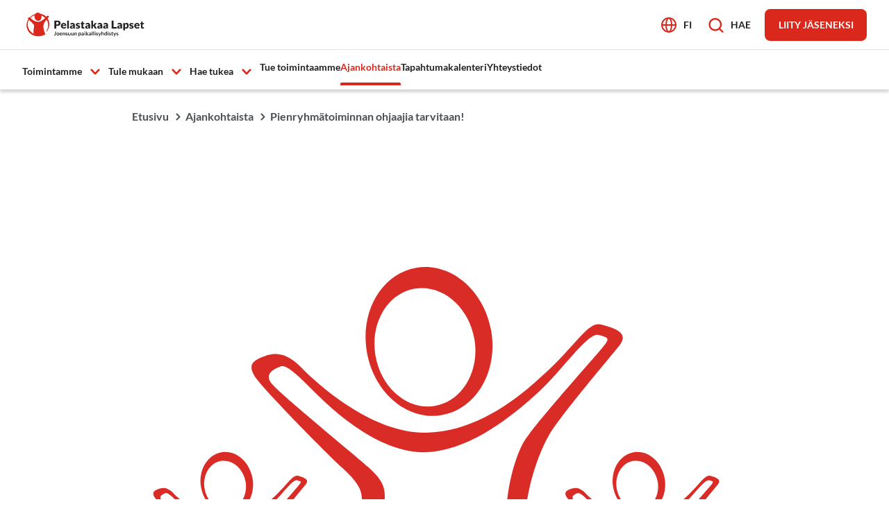

--- FILE ---
content_type: text/html; charset=UTF-8
request_url: https://www.pelastakaalapset.fi/joensuu/pienryhmatoiminnan-ohjaajia-tarvitaan/
body_size: 10380
content:
<!doctype html>
<html lang="fi">
<head>
	<meta charset="utf-8">
	<meta http-equiv="x-ua-compatible" content="ie=edge">
	<meta name="viewport" content="width=device-width, initial-scale=1">
			<link rel="preload" as="script" href="https://consent.cookiebot.com/uc.js">
		<script type="text/javascript">
            window.dataLayer = window.dataLayer || [];

            window.dataLayer.push({
                'site_lang': 'fi',
            });

            gtag("consent", "default", {
                ad_personalization: "denied",
                ad_storage: "denied",
                ad_user_data: "denied",
                analytics_storage: "denied",
                functionality_storage: "denied",
                personalization_storage: "denied",
                security_storage: "granted",
                wait_for_update: 500,
            });

            gtag("set", "ads_data_redaction", true);
            gtag("set", "url_passthrough", false);
		</script>
		
<script id='polyfills' data-polyfill='https://www.pelastakaalapset.fi/joensuu/wp-content/themes/pela/dist/scripts/polyfills-2c54fbced47cd9432c54.js'>(function(){var t=document.getElementById("polyfills").dataset.polyfill,e=!0;try{eval("async function() {}")}catch(t){e=!1}if(!e){var a=document.createElement("script");a.src=t,a.type="text/javascript",a.async=!1,document.getElementsByTagName("script")[0].parentNode.appendChild(a)}})();</script>
<title>Pienryhmätoiminnan ohjaajia tarvitaan! - Joensuun Pelastakaa Lapset ry</title>
		<style>img:is([sizes="auto" i], [sizes^="auto," i]) { contain-intrinsic-size: 3000px 1500px }</style>
	
<!-- The SEO Framework by Sybre Waaijer -->
<meta name="robots" content="max-snippet:-1,max-image-preview:large,max-video-preview:-1" />
<link rel="canonical" href="https://www.pelastakaalapset.fi/joensuu/pienryhmatoiminnan-ohjaajia-tarvitaan/" />
<meta name="description" content="Kiinnostaisiko sinua vapaaehtoistyö lasten ja nuorten pienryhmätoiminnassa? Kaipaamme mukaan uusia vapaaehtoisia tai opintojaan harjoitteluna suorittavia." />
<meta property="og:type" content="article" />
<meta property="og:locale" content="fi_FI" />
<meta property="og:site_name" content="Joensuun Pelastakaa Lapset ry" />
<meta property="og:title" content="Pienryhmätoiminnan ohjaajia tarvitaan!" />
<meta property="og:description" content="Kiinnostaisiko sinua vapaaehtoistyö lasten ja nuorten pienryhmätoiminnassa? Kaipaamme mukaan uusia vapaaehtoisia tai opintojaan harjoitteluna suorittavia. Ohjaajat toimivat turvallisina ja…" />
<meta property="og:url" content="https://www.pelastakaalapset.fi/joensuu/pienryhmatoiminnan-ohjaajia-tarvitaan/" />
<meta property="article:published_time" content="2023-11-17T10:40:30+00:00" />
<meta property="article:modified_time" content="2023-11-17T10:40:31+00:00" />
<meta name="twitter:card" content="summary_large_image" />
<meta name="twitter:title" content="Pienryhmätoiminnan ohjaajia tarvitaan!" />
<meta name="twitter:description" content="Kiinnostaisiko sinua vapaaehtoistyö lasten ja nuorten pienryhmätoiminnassa? Kaipaamme mukaan uusia vapaaehtoisia tai opintojaan harjoitteluna suorittavia. Ohjaajat toimivat turvallisina ja…" />
<script type="application/ld+json">{"@context":"https://schema.org","@graph":[{"@type":"WebSite","@id":"https://www.pelastakaalapset.fi/joensuu/#/schema/WebSite","url":"https://www.pelastakaalapset.fi/joensuu/","name":"Joensuun Pelastakaa Lapset ry","inLanguage":"fi","potentialAction":{"@type":"SearchAction","target":{"@type":"EntryPoint","urlTemplate":"https://www.pelastakaalapset.fi/joensuu/search/{search_term_string}/"},"query-input":"required name=search_term_string"},"publisher":{"@type":"Organization","@id":"https://www.pelastakaalapset.fi/joensuu/#/schema/Organization","name":"Joensuun Pelastakaa Lapset ry","url":"https://www.pelastakaalapset.fi/joensuu/"}},{"@type":"WebPage","@id":"https://www.pelastakaalapset.fi/joensuu/pienryhmatoiminnan-ohjaajia-tarvitaan/","url":"https://www.pelastakaalapset.fi/joensuu/pienryhmatoiminnan-ohjaajia-tarvitaan/","name":"Pienryhmätoiminnan ohjaajia tarvitaan! - Joensuun Pelastakaa Lapset ry","description":"Kiinnostaisiko sinua vapaaehtoistyö lasten ja nuorten pienryhmätoiminnassa? Kaipaamme mukaan uusia vapaaehtoisia tai opintojaan harjoitteluna suorittavia.","inLanguage":"fi","isPartOf":{"@id":"https://www.pelastakaalapset.fi/joensuu/#/schema/WebSite"},"breadcrumb":{"@type":"BreadcrumbList","@id":"https://www.pelastakaalapset.fi/joensuu/#/schema/BreadcrumbList","itemListElement":[{"@type":"ListItem","position":1,"item":"https://www.pelastakaalapset.fi/joensuu/","name":"Joensuun Pelastakaa Lapset ry"},{"@type":"ListItem","position":2,"item":"https://www.pelastakaalapset.fi/joensuu/category/uutiset/","name":"Kategoria: Uutiset"},{"@type":"ListItem","position":3,"name":"Pienryhmätoiminnan ohjaajia tarvitaan!"}]},"potentialAction":{"@type":"ReadAction","target":"https://www.pelastakaalapset.fi/joensuu/pienryhmatoiminnan-ohjaajia-tarvitaan/"},"datePublished":"2023-11-17T10:40:30+00:00","dateModified":"2023-11-17T10:40:31+00:00","author":{"@type":"Person","@id":"https://www.pelastakaalapset.fi/joensuu/#/schema/Person/a117dc27ca5294c73fd58f2266c9078a","name":"heini-manner"}}]}</script>
<!-- / The SEO Framework by Sybre Waaijer | 2.09ms meta | 0.12ms boot -->

<link rel='dns-prefetch' href='//assets.juicer.io' />
<link rel='stylesheet' id='wp-block-library-css' href='https://www.pelastakaalapset.fi/joensuu/wp-includes/css/dist/block-library/style.min.css?ver=a2ba02b136fd324465cea4fb2fb9fac1' type='text/css' media='all' />
<style id='wp-block-library-inline-css' type='text/css'>

		.wp-block-pullquote {
			padding: 3em 0 !important;

			blockquote {
				margin: 0 0 1rem !important;
			}
		}

		.wp-block-quote {
			cite {
				display: inline;
			}
		}
</style>
<style id='safe-svg-svg-icon-style-inline-css' type='text/css'>
.safe-svg-cover{text-align:center}.safe-svg-cover .safe-svg-inside{display:inline-block;max-width:100%}.safe-svg-cover svg{fill:currentColor;height:100%;max-height:100%;max-width:100%;width:100%}

</style>
<style id='findkit-search-trigger-style-inline-css' type='text/css'>
.wp-block-findkit-search-trigger figure{margin:0}

</style>
<style id='global-styles-inline-css' type='text/css'>
:root{--wp--preset--aspect-ratio--square: 1;--wp--preset--aspect-ratio--4-3: 4/3;--wp--preset--aspect-ratio--3-4: 3/4;--wp--preset--aspect-ratio--3-2: 3/2;--wp--preset--aspect-ratio--2-3: 2/3;--wp--preset--aspect-ratio--16-9: 16/9;--wp--preset--aspect-ratio--9-16: 9/16;--wp--preset--color--black: #000000;--wp--preset--color--cyan-bluish-gray: #abb8c3;--wp--preset--color--white: #ffffff;--wp--preset--color--pale-pink: #f78da7;--wp--preset--color--vivid-red: #cf2e2e;--wp--preset--color--luminous-vivid-orange: #ff6900;--wp--preset--color--luminous-vivid-amber: #fcb900;--wp--preset--color--light-green-cyan: #7bdcb5;--wp--preset--color--vivid-green-cyan: #00d084;--wp--preset--color--pale-cyan-blue: #8ed1fc;--wp--preset--color--vivid-cyan-blue: #0693e3;--wp--preset--color--vivid-purple: #9b51e0;--wp--preset--gradient--vivid-cyan-blue-to-vivid-purple: linear-gradient(135deg,rgba(6,147,227,1) 0%,rgb(155,81,224) 100%);--wp--preset--gradient--light-green-cyan-to-vivid-green-cyan: linear-gradient(135deg,rgb(122,220,180) 0%,rgb(0,208,130) 100%);--wp--preset--gradient--luminous-vivid-amber-to-luminous-vivid-orange: linear-gradient(135deg,rgba(252,185,0,1) 0%,rgba(255,105,0,1) 100%);--wp--preset--gradient--luminous-vivid-orange-to-vivid-red: linear-gradient(135deg,rgba(255,105,0,1) 0%,rgb(207,46,46) 100%);--wp--preset--gradient--very-light-gray-to-cyan-bluish-gray: linear-gradient(135deg,rgb(238,238,238) 0%,rgb(169,184,195) 100%);--wp--preset--gradient--cool-to-warm-spectrum: linear-gradient(135deg,rgb(74,234,220) 0%,rgb(151,120,209) 20%,rgb(207,42,186) 40%,rgb(238,44,130) 60%,rgb(251,105,98) 80%,rgb(254,248,76) 100%);--wp--preset--gradient--blush-light-purple: linear-gradient(135deg,rgb(255,206,236) 0%,rgb(152,150,240) 100%);--wp--preset--gradient--blush-bordeaux: linear-gradient(135deg,rgb(254,205,165) 0%,rgb(254,45,45) 50%,rgb(107,0,62) 100%);--wp--preset--gradient--luminous-dusk: linear-gradient(135deg,rgb(255,203,112) 0%,rgb(199,81,192) 50%,rgb(65,88,208) 100%);--wp--preset--gradient--pale-ocean: linear-gradient(135deg,rgb(255,245,203) 0%,rgb(182,227,212) 50%,rgb(51,167,181) 100%);--wp--preset--gradient--electric-grass: linear-gradient(135deg,rgb(202,248,128) 0%,rgb(113,206,126) 100%);--wp--preset--gradient--midnight: linear-gradient(135deg,rgb(2,3,129) 0%,rgb(40,116,252) 100%);--wp--preset--font-size--small: 13px;--wp--preset--font-size--medium: 20px;--wp--preset--font-size--large: 36px;--wp--preset--font-size--x-large: 42px;--wp--preset--spacing--20: 0.44rem;--wp--preset--spacing--30: 0.67rem;--wp--preset--spacing--40: 1rem;--wp--preset--spacing--50: 1.5rem;--wp--preset--spacing--60: 2.25rem;--wp--preset--spacing--70: 3.38rem;--wp--preset--spacing--80: 5.06rem;--wp--preset--shadow--natural: 6px 6px 9px rgba(0, 0, 0, 0.2);--wp--preset--shadow--deep: 12px 12px 50px rgba(0, 0, 0, 0.4);--wp--preset--shadow--sharp: 6px 6px 0px rgba(0, 0, 0, 0.2);--wp--preset--shadow--outlined: 6px 6px 0px -3px rgba(255, 255, 255, 1), 6px 6px rgba(0, 0, 0, 1);--wp--preset--shadow--crisp: 6px 6px 0px rgba(0, 0, 0, 1);}:where(.is-layout-flex){gap: 0.5em;}:where(.is-layout-grid){gap: 0.5em;}body .is-layout-flex{display: flex;}.is-layout-flex{flex-wrap: wrap;align-items: center;}.is-layout-flex > :is(*, div){margin: 0;}body .is-layout-grid{display: grid;}.is-layout-grid > :is(*, div){margin: 0;}:where(.wp-block-columns.is-layout-flex){gap: 2em;}:where(.wp-block-columns.is-layout-grid){gap: 2em;}:where(.wp-block-post-template.is-layout-flex){gap: 1.25em;}:where(.wp-block-post-template.is-layout-grid){gap: 1.25em;}.has-black-color{color: var(--wp--preset--color--black) !important;}.has-cyan-bluish-gray-color{color: var(--wp--preset--color--cyan-bluish-gray) !important;}.has-white-color{color: var(--wp--preset--color--white) !important;}.has-pale-pink-color{color: var(--wp--preset--color--pale-pink) !important;}.has-vivid-red-color{color: var(--wp--preset--color--vivid-red) !important;}.has-luminous-vivid-orange-color{color: var(--wp--preset--color--luminous-vivid-orange) !important;}.has-luminous-vivid-amber-color{color: var(--wp--preset--color--luminous-vivid-amber) !important;}.has-light-green-cyan-color{color: var(--wp--preset--color--light-green-cyan) !important;}.has-vivid-green-cyan-color{color: var(--wp--preset--color--vivid-green-cyan) !important;}.has-pale-cyan-blue-color{color: var(--wp--preset--color--pale-cyan-blue) !important;}.has-vivid-cyan-blue-color{color: var(--wp--preset--color--vivid-cyan-blue) !important;}.has-vivid-purple-color{color: var(--wp--preset--color--vivid-purple) !important;}.has-black-background-color{background-color: var(--wp--preset--color--black) !important;}.has-cyan-bluish-gray-background-color{background-color: var(--wp--preset--color--cyan-bluish-gray) !important;}.has-white-background-color{background-color: var(--wp--preset--color--white) !important;}.has-pale-pink-background-color{background-color: var(--wp--preset--color--pale-pink) !important;}.has-vivid-red-background-color{background-color: var(--wp--preset--color--vivid-red) !important;}.has-luminous-vivid-orange-background-color{background-color: var(--wp--preset--color--luminous-vivid-orange) !important;}.has-luminous-vivid-amber-background-color{background-color: var(--wp--preset--color--luminous-vivid-amber) !important;}.has-light-green-cyan-background-color{background-color: var(--wp--preset--color--light-green-cyan) !important;}.has-vivid-green-cyan-background-color{background-color: var(--wp--preset--color--vivid-green-cyan) !important;}.has-pale-cyan-blue-background-color{background-color: var(--wp--preset--color--pale-cyan-blue) !important;}.has-vivid-cyan-blue-background-color{background-color: var(--wp--preset--color--vivid-cyan-blue) !important;}.has-vivid-purple-background-color{background-color: var(--wp--preset--color--vivid-purple) !important;}.has-black-border-color{border-color: var(--wp--preset--color--black) !important;}.has-cyan-bluish-gray-border-color{border-color: var(--wp--preset--color--cyan-bluish-gray) !important;}.has-white-border-color{border-color: var(--wp--preset--color--white) !important;}.has-pale-pink-border-color{border-color: var(--wp--preset--color--pale-pink) !important;}.has-vivid-red-border-color{border-color: var(--wp--preset--color--vivid-red) !important;}.has-luminous-vivid-orange-border-color{border-color: var(--wp--preset--color--luminous-vivid-orange) !important;}.has-luminous-vivid-amber-border-color{border-color: var(--wp--preset--color--luminous-vivid-amber) !important;}.has-light-green-cyan-border-color{border-color: var(--wp--preset--color--light-green-cyan) !important;}.has-vivid-green-cyan-border-color{border-color: var(--wp--preset--color--vivid-green-cyan) !important;}.has-pale-cyan-blue-border-color{border-color: var(--wp--preset--color--pale-cyan-blue) !important;}.has-vivid-cyan-blue-border-color{border-color: var(--wp--preset--color--vivid-cyan-blue) !important;}.has-vivid-purple-border-color{border-color: var(--wp--preset--color--vivid-purple) !important;}.has-vivid-cyan-blue-to-vivid-purple-gradient-background{background: var(--wp--preset--gradient--vivid-cyan-blue-to-vivid-purple) !important;}.has-light-green-cyan-to-vivid-green-cyan-gradient-background{background: var(--wp--preset--gradient--light-green-cyan-to-vivid-green-cyan) !important;}.has-luminous-vivid-amber-to-luminous-vivid-orange-gradient-background{background: var(--wp--preset--gradient--luminous-vivid-amber-to-luminous-vivid-orange) !important;}.has-luminous-vivid-orange-to-vivid-red-gradient-background{background: var(--wp--preset--gradient--luminous-vivid-orange-to-vivid-red) !important;}.has-very-light-gray-to-cyan-bluish-gray-gradient-background{background: var(--wp--preset--gradient--very-light-gray-to-cyan-bluish-gray) !important;}.has-cool-to-warm-spectrum-gradient-background{background: var(--wp--preset--gradient--cool-to-warm-spectrum) !important;}.has-blush-light-purple-gradient-background{background: var(--wp--preset--gradient--blush-light-purple) !important;}.has-blush-bordeaux-gradient-background{background: var(--wp--preset--gradient--blush-bordeaux) !important;}.has-luminous-dusk-gradient-background{background: var(--wp--preset--gradient--luminous-dusk) !important;}.has-pale-ocean-gradient-background{background: var(--wp--preset--gradient--pale-ocean) !important;}.has-electric-grass-gradient-background{background: var(--wp--preset--gradient--electric-grass) !important;}.has-midnight-gradient-background{background: var(--wp--preset--gradient--midnight) !important;}.has-small-font-size{font-size: var(--wp--preset--font-size--small) !important;}.has-medium-font-size{font-size: var(--wp--preset--font-size--medium) !important;}.has-large-font-size{font-size: var(--wp--preset--font-size--large) !important;}.has-x-large-font-size{font-size: var(--wp--preset--font-size--x-large) !important;}
:where(.wp-block-post-template.is-layout-flex){gap: 1.25em;}:where(.wp-block-post-template.is-layout-grid){gap: 1.25em;}
:where(.wp-block-columns.is-layout-flex){gap: 2em;}:where(.wp-block-columns.is-layout-grid){gap: 2em;}
:root :where(.wp-block-pullquote){font-size: 1.5em;line-height: 1.6;}
</style>
<link rel='stylesheet' id='valu-juicer-style-css' href='https://assets.juicer.io/embed.css?ver=a2ba02b136fd324465cea4fb2fb9fac1' type='text/css' media='all' />
<link rel='stylesheet' id='styles/main-css' href='https://www.pelastakaalapset.fi/joensuu/wp-content/themes/pela/dist/styles/main.css?ver=29441f93a5ecc0772529faeb0ef40c82' type='text/css' media='all' />
<script type='text/javascript' src="https://www.pelastakaalapset.fi/joensuu/wp-includes/js/jquery/jquery.min.js?ver=c0440fa77579eaefc15d5eb1b4e4a261" id="jquery-core-js"></script>
<script type='text/javascript' src="https://www.pelastakaalapset.fi/joensuu/wp-includes/js/jquery/jquery-migrate.min.js?ver=dbc3ddf6fdb01f9fc545afd3bc3718c8" id="jquery-migrate-js"></script>
<link rel="alternate" title="oEmbed (JSON)" type="application/json+oembed" href="https://www.pelastakaalapset.fi/joensuu/wp-json/oembed/1.0/embed?url=https%3A%2F%2Fwww.pelastakaalapset.fi%2Fjoensuu%2Fpienryhmatoiminnan-ohjaajia-tarvitaan%2F&#038;lang=fi" />
<link rel="alternate" title="oEmbed (XML)" type="text/xml+oembed" href="https://www.pelastakaalapset.fi/joensuu/wp-json/oembed/1.0/embed?url=https%3A%2F%2Fwww.pelastakaalapset.fi%2Fjoensuu%2Fpienryhmatoiminnan-ohjaajia-tarvitaan%2F&#038;format=xml&#038;lang=fi" />
    <script>
    window.dataLayer = window.dataLayer || [];
    window.dataLayer.push({
        'valu_wpgtm_siteID': 15,
        'valu_wpgtm_mode' : 'production'
    });

        </script>

		<script
		data-cookieconsent="ignore"	>
		(function(w,d,s,l,i){w[l]=w[l]||[];w[l].push({'gtm.start':
            new Date().getTime(),event:'gtm.js'});var f=d.getElementsByTagName(s)[0],
        j=d.createElement(s),dl=l!='dataLayer'?'&l='+l:'';j.async=true;j.src=
        'https://www.googletagmanager.com/gtm.js?id='+i+dl;f.parentNode.insertBefore(j,f);
    })(window,document,'script','dataLayer','GTM-KC4MHQND');
    </script>
	<script type='application/json' id='findkit'>{"showInSearch":true,"title":"Pienryhm\u00e4toiminnan ohjaajia tarvitaan!","created":"2023-11-17T12:40:30+02:00","modified":"2023-11-17T12:40:31+02:00","tags":["wordpress","domain\/www.pelastakaalapset.fi\/wordpress","wp_post_type\/post","domain\/www.pelastakaalapset.fi\/wp_post_type\/post","wp_blog_name\/joensuun-pelastakaa-lapset-ry","domain\/www.pelastakaalapset.fi\/wp_blog_name\/joensuun-pelastakaa-lapset-ry","public","domain\/www.pelastakaalapset.fi\/wp_taxonomy\/category\/uutiset","wp_taxonomy\/category\/uutiset","domain\/www.pelastakaalapset.fi\/wp_taxonomy\/theme\/vapaaehtoisuus","wp_taxonomy\/theme\/vapaaehtoisuus","subsite"],"language":"fi"}</script>		<style>
			#wp-admin-bar-findkit-adminbar a::before {
				content: "\f179";
				top: 2px;
			}
		</style>


<link rel="apple-touch-icon" sizes="180x180" href="https://www.pelastakaalapset.fi/joensuu/wp-content/themes/pela/assets/favicons/apple-touch-icon.png">
<link rel="icon" type="image/png" sizes="32x32" href="https://www.pelastakaalapset.fi/joensuu/wp-content/themes/pela/assets/favicons/favicon-32x32.png">
<link rel="icon" type="image/png" sizes="16x16" href="https://www.pelastakaalapset.fi/joensuu/wp-content/themes/pela/assets/favicons/favicon-16x16.png">
<link rel="manifest" href="https://www.pelastakaalapset.fi/joensuu/wp-content/themes/pela/assets/favicons/site.webmanifest">
<link rel="mask-icon" href="https://www.pelastakaalapset.fi/joensuu/wp-content/themes/pela/assets/favicons/safari-pinned-tab.svg" color="#5bbad5">
<link rel="shortcut icon" href="https://www.pelastakaalapset.fi/joensuu/wp-content/themes/pela/assets/favicons/favicon.ico">
<meta name="msapplication-TileColor" content="#da532c">
<meta name="msapplication-config" content="https://www.pelastakaalapset.fi/joensuu/wp-content/themes/pela/assets/favicons/browserconfig.xml">
<meta name="theme-color" content="#ffffff">
<meta name="blog-name" content="joensuun-pelastakaa-lapset-ry"></head>
<body class="wp-singular post-template-default single single-post postid-1107 single-format-standard wp-theme-pela sp-blogs sp-contacts sp-events sp-footer sp-gb-accordion sp-gb-background-block sp-gb-big-lift sp-gb-buttons-lift sp-gb-carousel sp-gb-contact-lift sp-gb-disclaimer sp-gb-downloadable-files sp-gb-events sp-gb-fact-box sp-gb-hero sp-gb-icon-lifts sp-gb-image-lifts sp-gb-key-figures sp-gb-link-list sp-gb-news-tabs sp-gb-partner-logos sp-gb-petition sp-gb-process sp-gb-recent-posts sp-gb-text-image-lift sp-gb-video-embed sp-header sp-navigation-sidebar sp-site-settings sp-gb-quote sp-gb-subpage-hero sp-gb-donor-carousel sp-findkit production">

    <noscript>
        <iframe src="https://www.googletagmanager.com/ns.html?id=GTM-KC4MHQND"
                height="0" width="0" style="display:none;visibility:hidden"></iframe>
    </noscript>
    
<!--[if IE]>
<div class="alert alert-warning">
	Käytät &lt;strong&gt;vanhentunutta&lt;/strong&gt; selainta. Ole hyvä ja &lt;a href=”http://browsehappy.com/”&gt;päivitä selaimesi&lt;/a&gt; parantaaksesi käyttökokemustasi.</div>
<![endif]-->


<header id="header" class="header" role="banner">
	<a class="header__skip-link" href="#content">
		Siirry sisältöön	</a>

	<div class="header__container">
		<div class="header__wrap">
							<div class="header__logo">
					<a href="https://www.pelastakaalapset.fi/joensuu/" rel="home"
					   class="header__site-branding-link"
					   aria-label="Joensuun Pelastakaa Lapset ry">
						<span class="screen-reader-text">Joensuun Pelastakaa Lapset ry</span>

						<img width="610" height="157" src="https://www.pelastakaalapset.fi/joensuu/wp-content/uploads/sites/15/2023/06/paikallisyhdistykset_logot_joensuu.svg" class="attachment-large size-large" alt="" />					</a>
				</div>
			
			<div class="header__actions">
				
<div class="header__lang-menu header__lang-menu--primary">
	<div class="header__lang-menu-button">
		
<button id="header-lang-menu-toggle"
			aria-label="Avaa kielivalikko"
		    class="b-action-button lang-menu__toggle">
			<span class="b-action-button__icon" aria-hidden="true">
			<svg aria-hidden="true" tabindex="-1" viewBox="0 0 22 22" fill="none" xmlns="http://www.w3.org/2000/svg"><path d="M11 21c5.523 0 10-4.477 10-10S16.523 1 11 1 1 5.477 1 11s4.477 10 10 10z" stroke="#DA291C" stroke-width="2" stroke-linecap="round" stroke-linejoin="round"/><path d="M7 11c0 5.523 1.79 10 4 10s4-4.477 4-10-1.79-10-4-10-4 4.477-4 10zm-6 0h20" stroke="#DA291C" stroke-width="2" stroke-linecap="round" stroke-linejoin="round"/></svg>		</span>
	
	<span class="b-action-button__title">
		fi	</span>
</button>	</div>

	<div id="header-lang-menu" class="header__lang-menu-wrap" aria-hidden="true">
		
<nav class="lang-menu" aria-label="Kielivalintavalikko">
	<ul class="lang-menu__list">
						<li class="lang-menu__item lang-menu__item--current">
					<span class="lang-menu__item-label">
						<span class="lang-menu__item-name">Suomi</span>

						<span class="lang-menu__item-slug">fi</span>
					</span>
				</li>
							<li class="lang-menu__item">
					<a class="lang-menu__item-link" lang="en-US"
					   hreflang="en-US"
					   href="https://www.pelastakaalapset.fi/joensuu/en/"
					   aria-label="English">
						<span class="lang-menu__item-name">English</span>

						<span class="lang-menu__item-slug">en</span>
					</a>
				</li>
							<li class="lang-menu__item">
					<a class="lang-menu__item-link" lang="sv-SE"
					   hreflang="sv-SE"
					   href="https://www.pelastakaalapset.fi/joensuu/sv/"
					   aria-label="Svenska">
						<span class="lang-menu__item-name">Svenska</span>

						<span class="lang-menu__item-slug">sv</span>
					</a>
				</li>
				</ul>
</nav>	</div>
</div>

				<div class="header__search-button">
					
<button id="header-search-toggle"
		    class="b-action-button header__search-toggle">
			<span class="b-action-button__icon" aria-hidden="true">
			<svg aria-hidden="true" tabindex="-1" viewBox="0 0 25 24" fill="none" xmlns="http://www.w3.org/2000/svg"><path fill-rule="evenodd" clip-rule="evenodd" d="M24.052 21.713l-4.532-4.518a10.557 10.557 0 002.253-6.532C21.773 4.774 16.999 0 11.11 0 5.22 0 .446 4.774.446 10.663c0 5.89 4.774 10.663 10.664 10.663 2.368.003 4.668-.79 6.53-2.252l4.52 4.532a1.333 1.333 0 001.892 0 1.333 1.333 0 000-1.893zm-20.94-11.05a7.997 7.997 0 1115.995 0 7.997 7.997 0 01-15.995 0z" fill="#DA291C"/></svg>		</span>
	
	<span class="b-action-button__title">
		Hae	</span>
</button>				</div>

				
<div class="header__donate-button">
	
<a
	aria-label=""
	href="https://www.pelastakaalapset.fi/jaseneksi" target="_blank"
	class="b-button "
>
	<span class="b-button__title">
		Liity jäseneksi	</span>
</a></div>			</div>

			<div class="header__toggle-mobile-navigation">
	<button class="header-primary-nav-toggle hamburger hamburger--squeeze" data-header-toggle="primary-nav"
	        aria-label="Avaa valikko" aria-expanded="false">
		<span class="hamburger-box">
			<span class="hamburger-inner"></span>
		</span>
	</button>
</div>
<div id="header-mobile-items" class="header__mobile-items-container" aria-hidden="true">
	<div class="header__mobile-items-wrap">
		<div class="header__mobile-items-top">
			<div class="header__mobile-items-top--left">
				
<div class="header__lang-menu header__lang-menu--mobile">
	<div class="header__lang-menu-icon" aria-hidden="true">
		<svg aria-hidden="true" tabindex="-1" viewBox="0 0 22 22" fill="none" xmlns="http://www.w3.org/2000/svg"><path d="M11 21c5.523 0 10-4.477 10-10S16.523 1 11 1 1 5.477 1 11s4.477 10 10 10z" stroke="#DA291C" stroke-width="2" stroke-linecap="round" stroke-linejoin="round"/><path d="M7 11c0 5.523 1.79 10 4 10s4-4.477 4-10-1.79-10-4-10-4 4.477-4 10zm-6 0h20" stroke="#DA291C" stroke-width="2" stroke-linecap="round" stroke-linejoin="round"/></svg>	</div>

	<div class="header__lang-menu-wrap">
		
<nav class="lang-menu" aria-label="Kielivalintavalikko">
	<ul class="lang-menu__list">
						<li class="lang-menu__item lang-menu__item--current">
					<span class="lang-menu__item-label">
						<span class="lang-menu__item-name">Suomi</span>

						<span class="lang-menu__item-slug">fi</span>
					</span>
				</li>
							<li class="lang-menu__item">
					<a class="lang-menu__item-link" lang="en-US"
					   hreflang="en-US"
					   href="https://www.pelastakaalapset.fi/joensuu/en/"
					   aria-label="English">
						<span class="lang-menu__item-name">English</span>

						<span class="lang-menu__item-slug">en</span>
					</a>
				</li>
							<li class="lang-menu__item">
					<a class="lang-menu__item-link" lang="sv-SE"
					   hreflang="sv-SE"
					   href="https://www.pelastakaalapset.fi/joensuu/sv/"
					   aria-label="Svenska">
						<span class="lang-menu__item-name">Svenska</span>

						<span class="lang-menu__item-slug">sv</span>
					</a>
				</li>
				</ul>
</nav>	</div>
</div>
			</div>

			<div class="header__mobile-items-top--right">
				
<div class="header__donate-button">
	
<a
	aria-label=""
	href="https://www.pelastakaalapset.fi/jaseneksi" target="_blank"
	class="b-button "
>
	<span class="b-button__title">
		Liity jäseneksi	</span>
</a></div><div class="header__toggle-mobile-navigation">
	<button class="header-primary-nav-toggle hamburger hamburger--squeeze" data-header-toggle="primary-nav"
	        aria-label="Avaa valikko" aria-expanded="false">
		<span class="hamburger-box">
			<span class="hamburger-inner"></span>
		</span>
	</button>
</div>
			</div>
		</div>

		<div class="header__mobile-items-middle">
			<div class="header__search-button">
				
<button id="header-search-toggle"
		    class="b-action-button header__search-toggle">
			<span class="b-action-button__icon" aria-hidden="true">
			<svg aria-hidden="true" tabindex="-1" viewBox="0 0 25 24" fill="none" xmlns="http://www.w3.org/2000/svg"><path fill-rule="evenodd" clip-rule="evenodd" d="M24.052 21.713l-4.532-4.518a10.557 10.557 0 002.253-6.532C21.773 4.774 16.999 0 11.11 0 5.22 0 .446 4.774.446 10.663c0 5.89 4.774 10.663 10.664 10.663 2.368.003 4.668-.79 6.53-2.252l4.52 4.532a1.333 1.333 0 001.892 0 1.333 1.333 0 000-1.893zm-20.94-11.05a7.997 7.997 0 1115.995 0 7.997 7.997 0 01-15.995 0z" fill="#DA291C"/></svg>		</span>
	
	<span class="b-action-button__title">
		Hae	</span>
</button>			</div>
		</div>

					<div class="header__mobile-items-bottom">
				<div class="header__navigation header__navigation--mobile">
					<nav id="header-mobile-menu" class="header__mobile-menu mobile-menu"
					     aria-label="Päävalikko">
						<ul class="mobile-menu__lvl-1" role="menu"><li class="mobile-menu-lvl-1__item mobile-menu__item mobile-menu-lvl-1__item--has-children mobile-menu__item--has-children "><a class='mobile-menu-lvl-1__link mobile-menu__link'  href="https://www.pelastakaalapset.fi/joensuu/etusivu/toimintamme/">Toimintamme</a>
<button class='mobile-menu__sub-menu-toggle mobile-menu-lvl-1__sub-menu-toggle' data-mobile-menu-toggle='sub-menu' aria-label='Avaa alavalikko' aria-expanded='false'><span aria-hidden='true'><svg aria-hidden="true" tabindex="-1" viewBox="0 0 16 10" fill="none" xmlns="http://www.w3.org/2000/svg"><path d="M2 2l6 6 6-6" stroke="#DA291C" stroke-width="3" stroke-linecap="round" stroke-linejoin="round"/></svg></span></button>

<ul class='mobile-menu-lvl-2 mobile-menu-lvl mobile-menu__sub-menu' aria-hidden='true'>
	<li class="mobile-menu-lvl-2__item mobile-menu__item "><a class='mobile-menu-lvl-2__link mobile-menu__link'  href="https://www.pelastakaalapset.fi/joensuu/etusivu/toimintamme/mina-olen-tarkea-pienryhmatoiminta/">Minä Olen Tärkeä! -pienryhmätoiminta</a></li>
	<li class="mobile-menu-lvl-2__item mobile-menu__item "><a class='mobile-menu-lvl-2__link mobile-menu__link'  href="https://www.pelastakaalapset.fi/joensuu/etusivu/toimintamme/perhetoiminta/">Myö Yhessä! -perhetoiminta</a></li>
</ul>
</li>
<li class="mobile-menu-lvl-1__item mobile-menu__item mobile-menu-lvl-1__item--has-children mobile-menu__item--has-children "><a class='mobile-menu-lvl-1__link mobile-menu__link'  href="https://www.pelastakaalapset.fi/joensuu/etusivu/tule-mukaan/">Tule mukaan</a>
<button class='mobile-menu__sub-menu-toggle mobile-menu-lvl-1__sub-menu-toggle' data-mobile-menu-toggle='sub-menu' aria-label='Avaa alavalikko' aria-expanded='false'><span aria-hidden='true'><svg aria-hidden="true" tabindex="-1" viewBox="0 0 16 10" fill="none" xmlns="http://www.w3.org/2000/svg"><path d="M2 2l6 6 6-6" stroke="#DA291C" stroke-width="3" stroke-linecap="round" stroke-linejoin="round"/></svg></span></button>

<ul class='mobile-menu-lvl-2 mobile-menu-lvl mobile-menu__sub-menu' aria-hidden='true'>
	<li class="mobile-menu-lvl-2__item mobile-menu__item mobile-menu-lvl-2__item--has-children mobile-menu__item--has-children "><a class='mobile-menu-lvl-2__link mobile-menu__link'  href="https://www.pelastakaalapset.fi/joensuu/etusivu/tule-mukaan/vapaaehtoistehtavat/">Vapaaehtoistehtävät</a>
	<button class='mobile-menu__sub-menu-toggle mobile-menu-lvl-2__sub-menu-toggle' data-mobile-menu-toggle='sub-menu' aria-label='Avaa alavalikko' aria-expanded='false'><span aria-hidden='true'><svg aria-hidden="true" tabindex="-1" viewBox="0 0 16 10" fill="none" xmlns="http://www.w3.org/2000/svg"><path d="M2 2l6 6 6-6" stroke="#DA291C" stroke-width="3" stroke-linecap="round" stroke-linejoin="round"/></svg></span></button>

	<ul class='mobile-menu-lvl-3 mobile-menu-lvl mobile-menu__sub-menu' aria-hidden='true'>
		<li class="mobile-menu-lvl-3__item mobile-menu__item "><a class='mobile-menu-lvl-3__link mobile-menu__link'  href="https://www.pelastakaalapset.fi/joensuu/etusivu/tule-mukaan/vapaaehtoistehtavat/pienryhmatoiminnan-ohjaaja/">Pienryhmätoiminnan ohjaaja</a></li>
		<li class="mobile-menu-lvl-3__item mobile-menu__item "><a class='mobile-menu-lvl-3__link mobile-menu__link'  href="https://www.pelastakaalapset.fi/joensuu/etusivu/tule-mukaan/vapaaehtoistehtavat/perhetoiminnan-vapaaehtoinen/">Perhetoiminnan vapaaehtoinen</a></li>
		<li class="mobile-menu-lvl-3__item mobile-menu__item "><a class='mobile-menu-lvl-3__link mobile-menu__link'  href="https://www.pelastakaalapset.fi/joensuu/etusivu/tule-mukaan/vapaaehtoistehtavat/valmiustoiminnan-vapaaehtoinen/">Valmiustoiminnan vapaaehtoinen</a></li>
	</ul>
</li>
	<li class="mobile-menu-lvl-2__item mobile-menu__item "><a class='mobile-menu-lvl-2__link mobile-menu__link'  href="https://www.pelastakaalapset.fi/joensuu/etusivu/tule-mukaan/jasenyys/">Jäsenyys</a></li>
</ul>
</li>
<li class="mobile-menu-lvl-1__item mobile-menu__item mobile-menu-lvl-1__item--has-children mobile-menu__item--has-children "><a class='mobile-menu-lvl-1__link mobile-menu__link'  href="https://www.pelastakaalapset.fi/joensuu/etusivu/hae-tukea/">Hae tukea</a>
<button class='mobile-menu__sub-menu-toggle mobile-menu-lvl-1__sub-menu-toggle' data-mobile-menu-toggle='sub-menu' aria-label='Avaa alavalikko' aria-expanded='false'><span aria-hidden='true'><svg aria-hidden="true" tabindex="-1" viewBox="0 0 16 10" fill="none" xmlns="http://www.w3.org/2000/svg"><path d="M2 2l6 6 6-6" stroke="#DA291C" stroke-width="3" stroke-linecap="round" stroke-linejoin="round"/></svg></span></button>

<ul class='mobile-menu-lvl-2 mobile-menu-lvl mobile-menu__sub-menu' aria-hidden='true'>
	<li class="mobile-menu-lvl-2__item mobile-menu__item "><a class='mobile-menu-lvl-2__link mobile-menu__link'  href="https://www.pelastakaalapset.fi/joensuu/etusivu/hae-tukea/harrastustuki/">Harrastustuki</a></li>
	<li class="mobile-menu-lvl-2__item mobile-menu__item "><a class='mobile-menu-lvl-2__link mobile-menu__link'  href="https://www.pelastakaalapset.fi/joensuu/etusivu/hae-tukea/lapsiperheiden-ruoka-apu/">Lapsiperheiden ruoka-apu</a></li>
</ul>
</li>
<li class="mobile-menu-lvl-1__item mobile-menu__item "><a class='mobile-menu-lvl-1__link mobile-menu__link'  href="https://www.pelastakaalapset.fi/joensuu/etusivu/tue-toimintaamme/">Tue toimintaamme</a></li>
<li class="mobile-menu-lvl-1__item mobile-menu__item  current_page_parent"><a class='mobile-menu-lvl-1__link mobile-menu__link'  href="https://www.pelastakaalapset.fi/joensuu/ajankohtaista/">Ajankohtaista</a></li>
<li class="mobile-menu-lvl-1__item mobile-menu__item "><a class='mobile-menu-lvl-1__link mobile-menu__link'  href="https://www.pelastakaalapset.fi/joensuu/tapahtumat/">Tapahtumakalenteri</a></li>
<li class="mobile-menu-lvl-1__item mobile-menu__item "><a class='mobile-menu-lvl-1__link mobile-menu__link'  href="https://www.pelastakaalapset.fi/joensuu/yhteystiedot/">Yhteystiedot</a></li>
</ul>					</nav>
				</div>
			</div>
			</div>
</div>		</div>
		
<div class="header__navigation header__navigation--primary">
	<nav id="header-mega-menu" class="header__mega-menu mega-menu js-mega-menu"
	     aria-label="Päävalikko">
		<ul class="mega-menu__lvl-1" role="menu"><li role='none' class='mega-menu__item mega-menu__lvl-1__item mega-menu__item--has-children mega-menu__lvl-1__item--has-children '><span class='mega-menu__link-wrap'><a role='menuitem' class='mega-menu__lvl-1__link js-mega-menu-lvl-1-link mega-menu__link' href="https://www.pelastakaalapset.fi/joensuu/etusivu/toimintamme/">Toimintamme</a>
<button aria-haspopup='true' class='mega-menu__sub-menu-toggle' data-mega-menu-toggle='sub-menu' aria-label='Avaa alavalikko' aria-expanded='false'><span aria-hidden='true'><svg aria-hidden="true" tabindex="-1" viewBox="0 0 16 10" fill="none" xmlns="http://www.w3.org/2000/svg"><path d="M2 2l6 6 6-6" stroke="#DA291C" stroke-width="3" stroke-linecap="round" stroke-linejoin="round"/></svg></span></button></span>


			<div aria-hidden='true' class='mega-menu__lvl-2__menu-container mega-menu__menu-container'>
				<div class='mega-menu__lvl-2__menu-wrap mega-menu__menu-wrap'>
					<div class='mega-menu__lvl-2__top mega-menu__top'>
						<span aria-hidden='true' tabindex='-1' class='mega-menu__lvl-2__menu-title js-mega-menu-lvl-2-menu-title'></span>
						<div class='mega-menu__close-button-wrap'>
							<button aria-label='Sulje alavalikko' data-mega-menu-close='sub-menu' class='mega-menu__close-button'>Sulje<span aria-hidden='true'><svg aria-hidden="true" tabindex="-1" xmlns="http://www.w3.org/2000/svg" viewBox="0 0 12 12"><path d="M7.406 6.004l4.3-4.29a1.004 1.004 0 00-1.42-1.42l-4.29 4.3-4.29-4.3a1.004 1.004 0 00-1.42 1.42l4.3 4.29-4.3 4.29a1 1 0 000 1.42 1 1 0 001.42 0l4.29-4.3 4.29 4.3a1 1 0 001.42 0 1 1 0 000-1.42z"/></svg></span></button>
						</div>
					</div>
					<div class='mega-menu__lvl-2__bottom mega-menu__bottom'>
						<ul role='menu' class='mega-menu__lvl-2 mega-menu__sub-menu'>
			
	<li role='none' class='mega-menu__item mega-menu__lvl-2__item '><a role='menuitem' class='mega-menu__lvl-2__link mega-menu__link' href="https://www.pelastakaalapset.fi/joensuu/etusivu/toimintamme/mina-olen-tarkea-pienryhmatoiminta/">Minä Olen Tärkeä! -pienryhmätoiminta<span aria-hidden="true"><svg aria-hidden="true" tabindex="-1" viewBox="0 0 12 20" fill="none" xmlns="http://www.w3.org/2000/svg"><path d="M2 18l8-8-8-8" stroke="#DA291C" stroke-width="4" stroke-linecap="round" stroke-linejoin="round"/></svg></span></a></li>
	<li role='none' class='mega-menu__item mega-menu__lvl-2__item '><a role='menuitem' class='mega-menu__lvl-2__link mega-menu__link' href="https://www.pelastakaalapset.fi/joensuu/etusivu/toimintamme/perhetoiminta/">Myö Yhessä! -perhetoiminta<span aria-hidden="true"><svg aria-hidden="true" tabindex="-1" viewBox="0 0 12 20" fill="none" xmlns="http://www.w3.org/2000/svg"><path d="M2 18l8-8-8-8" stroke="#DA291C" stroke-width="4" stroke-linecap="round" stroke-linejoin="round"/></svg></span></a></li>

						</ul>
					</div>
				</div>
			</div>
			
</li>
<li role='none' class='mega-menu__item mega-menu__lvl-1__item mega-menu__item--has-children mega-menu__lvl-1__item--has-children '><span class='mega-menu__link-wrap'><a role='menuitem' class='mega-menu__lvl-1__link js-mega-menu-lvl-1-link mega-menu__link' href="https://www.pelastakaalapset.fi/joensuu/etusivu/tule-mukaan/">Tule mukaan</a>
<button aria-haspopup='true' class='mega-menu__sub-menu-toggle' data-mega-menu-toggle='sub-menu' aria-label='Avaa alavalikko' aria-expanded='false'><span aria-hidden='true'><svg aria-hidden="true" tabindex="-1" viewBox="0 0 16 10" fill="none" xmlns="http://www.w3.org/2000/svg"><path d="M2 2l6 6 6-6" stroke="#DA291C" stroke-width="3" stroke-linecap="round" stroke-linejoin="round"/></svg></span></button></span>


			<div aria-hidden='true' class='mega-menu__lvl-2__menu-container mega-menu__menu-container'>
				<div class='mega-menu__lvl-2__menu-wrap mega-menu__menu-wrap'>
					<div class='mega-menu__lvl-2__top mega-menu__top'>
						<span aria-hidden='true' tabindex='-1' class='mega-menu__lvl-2__menu-title js-mega-menu-lvl-2-menu-title'></span>
						<div class='mega-menu__close-button-wrap'>
							<button aria-label='Sulje alavalikko' data-mega-menu-close='sub-menu' class='mega-menu__close-button'>Sulje<span aria-hidden='true'><svg aria-hidden="true" tabindex="-1" xmlns="http://www.w3.org/2000/svg" viewBox="0 0 12 12"><path d="M7.406 6.004l4.3-4.29a1.004 1.004 0 00-1.42-1.42l-4.29 4.3-4.29-4.3a1.004 1.004 0 00-1.42 1.42l4.3 4.29-4.3 4.29a1 1 0 000 1.42 1 1 0 001.42 0l4.29-4.3 4.29 4.3a1 1 0 001.42 0 1 1 0 000-1.42z"/></svg></span></button>
						</div>
					</div>
					<div class='mega-menu__lvl-2__bottom mega-menu__bottom'>
						<ul role='menu' class='mega-menu__lvl-2 mega-menu__sub-menu'>
			
	<li role='none' class='mega-menu__item mega-menu__lvl-2__item mega-menu__item--has-children mega-menu__lvl-2__item--has-children '><a role='menuitem' class='mega-menu__lvl-2__link mega-menu__link' href="https://www.pelastakaalapset.fi/joensuu/etusivu/tule-mukaan/vapaaehtoistehtavat/">Vapaaehtoistehtävät<span aria-hidden="true"><svg aria-hidden="true" tabindex="-1" viewBox="0 0 12 20" fill="none" xmlns="http://www.w3.org/2000/svg"><path d="M2 18l8-8-8-8" stroke="#DA291C" stroke-width="4" stroke-linecap="round" stroke-linejoin="round"/></svg></span></a>
	
			<ul role='menu' class='mega-menu__lvl-3 mega-menu__sub-menu'>
				
		<li role='none' class='mega-menu__item mega-menu__lvl-3__item '><a role='menuitem' class='mega-menu__lvl-3__link mega-menu__link' href="https://www.pelastakaalapset.fi/joensuu/etusivu/tule-mukaan/vapaaehtoistehtavat/pienryhmatoiminnan-ohjaaja/">Pienryhmätoiminnan ohjaaja</a></li>
		<li role='none' class='mega-menu__item mega-menu__lvl-3__item '><a role='menuitem' class='mega-menu__lvl-3__link mega-menu__link' href="https://www.pelastakaalapset.fi/joensuu/etusivu/tule-mukaan/vapaaehtoistehtavat/perhetoiminnan-vapaaehtoinen/">Perhetoiminnan vapaaehtoinen</a></li>
		<li role='none' class='mega-menu__item mega-menu__lvl-3__item '><a role='menuitem' class='mega-menu__lvl-3__link mega-menu__link' href="https://www.pelastakaalapset.fi/joensuu/etusivu/tule-mukaan/vapaaehtoistehtavat/valmiustoiminnan-vapaaehtoinen/">Valmiustoiminnan vapaaehtoinen</a></li>
	</ul>
</li>
	<li role='none' class='mega-menu__item mega-menu__lvl-2__item '><a role='menuitem' class='mega-menu__lvl-2__link mega-menu__link' href="https://www.pelastakaalapset.fi/joensuu/etusivu/tule-mukaan/jasenyys/">Jäsenyys<span aria-hidden="true"><svg aria-hidden="true" tabindex="-1" viewBox="0 0 12 20" fill="none" xmlns="http://www.w3.org/2000/svg"><path d="M2 18l8-8-8-8" stroke="#DA291C" stroke-width="4" stroke-linecap="round" stroke-linejoin="round"/></svg></span></a></li>

						</ul>
					</div>
				</div>
			</div>
			
</li>
<li role='none' class='mega-menu__item mega-menu__lvl-1__item mega-menu__item--has-children mega-menu__lvl-1__item--has-children '><span class='mega-menu__link-wrap'><a role='menuitem' class='mega-menu__lvl-1__link js-mega-menu-lvl-1-link mega-menu__link' href="https://www.pelastakaalapset.fi/joensuu/etusivu/hae-tukea/">Hae tukea</a>
<button aria-haspopup='true' class='mega-menu__sub-menu-toggle' data-mega-menu-toggle='sub-menu' aria-label='Avaa alavalikko' aria-expanded='false'><span aria-hidden='true'><svg aria-hidden="true" tabindex="-1" viewBox="0 0 16 10" fill="none" xmlns="http://www.w3.org/2000/svg"><path d="M2 2l6 6 6-6" stroke="#DA291C" stroke-width="3" stroke-linecap="round" stroke-linejoin="round"/></svg></span></button></span>


			<div aria-hidden='true' class='mega-menu__lvl-2__menu-container mega-menu__menu-container'>
				<div class='mega-menu__lvl-2__menu-wrap mega-menu__menu-wrap'>
					<div class='mega-menu__lvl-2__top mega-menu__top'>
						<span aria-hidden='true' tabindex='-1' class='mega-menu__lvl-2__menu-title js-mega-menu-lvl-2-menu-title'></span>
						<div class='mega-menu__close-button-wrap'>
							<button aria-label='Sulje alavalikko' data-mega-menu-close='sub-menu' class='mega-menu__close-button'>Sulje<span aria-hidden='true'><svg aria-hidden="true" tabindex="-1" xmlns="http://www.w3.org/2000/svg" viewBox="0 0 12 12"><path d="M7.406 6.004l4.3-4.29a1.004 1.004 0 00-1.42-1.42l-4.29 4.3-4.29-4.3a1.004 1.004 0 00-1.42 1.42l4.3 4.29-4.3 4.29a1 1 0 000 1.42 1 1 0 001.42 0l4.29-4.3 4.29 4.3a1 1 0 001.42 0 1 1 0 000-1.42z"/></svg></span></button>
						</div>
					</div>
					<div class='mega-menu__lvl-2__bottom mega-menu__bottom'>
						<ul role='menu' class='mega-menu__lvl-2 mega-menu__sub-menu'>
			
	<li role='none' class='mega-menu__item mega-menu__lvl-2__item '><a role='menuitem' class='mega-menu__lvl-2__link mega-menu__link' href="https://www.pelastakaalapset.fi/joensuu/etusivu/hae-tukea/harrastustuki/">Harrastustuki<span aria-hidden="true"><svg aria-hidden="true" tabindex="-1" viewBox="0 0 12 20" fill="none" xmlns="http://www.w3.org/2000/svg"><path d="M2 18l8-8-8-8" stroke="#DA291C" stroke-width="4" stroke-linecap="round" stroke-linejoin="round"/></svg></span></a></li>
	<li role='none' class='mega-menu__item mega-menu__lvl-2__item '><a role='menuitem' class='mega-menu__lvl-2__link mega-menu__link' href="https://www.pelastakaalapset.fi/joensuu/etusivu/hae-tukea/lapsiperheiden-ruoka-apu/">Lapsiperheiden ruoka-apu<span aria-hidden="true"><svg aria-hidden="true" tabindex="-1" viewBox="0 0 12 20" fill="none" xmlns="http://www.w3.org/2000/svg"><path d="M2 18l8-8-8-8" stroke="#DA291C" stroke-width="4" stroke-linecap="round" stroke-linejoin="round"/></svg></span></a></li>

						</ul>
					</div>
				</div>
			</div>
			
</li>
<li role='none' class='mega-menu__item mega-menu__lvl-1__item '><span class='mega-menu__link-wrap'><a role='menuitem' class='mega-menu__lvl-1__link js-mega-menu-lvl-1-link mega-menu__link' href="https://www.pelastakaalapset.fi/joensuu/etusivu/tue-toimintaamme/">Tue toimintaamme</a></li>
<li role='none' class='mega-menu__item mega-menu__lvl-1__item  current_page_parent'><span class='mega-menu__link-wrap'><a role='menuitem' class='mega-menu__lvl-1__link js-mega-menu-lvl-1-link mega-menu__link' href="https://www.pelastakaalapset.fi/joensuu/ajankohtaista/">Ajankohtaista</a></li>
<li role='none' class='mega-menu__item mega-menu__lvl-1__item '><span class='mega-menu__link-wrap'><a role='menuitem' class='mega-menu__lvl-1__link js-mega-menu-lvl-1-link mega-menu__link' href="https://www.pelastakaalapset.fi/joensuu/tapahtumat/">Tapahtumakalenteri</a></li>
<li role='none' class='mega-menu__item mega-menu__lvl-1__item '><span class='mega-menu__link-wrap'><a role='menuitem' class='mega-menu__lvl-1__link js-mega-menu-lvl-1-link mega-menu__link' href="https://www.pelastakaalapset.fi/joensuu/yhteystiedot/">Yhteystiedot</a></li>
</ul>	</nav>
</div>	</div>
	</header>

<div class="wrap" id="content">
	<main class="main">
<nav class="breadcrumbs" data-fdk-skip>
	<!-- This fake column's purpose is just to help aling the wrap element with the page content -->
	<div aria-hidden="true" class="breadcrumbs__fake-column"></div>
	<div class="breadcrumbs__wrap">
		<ul class="breadcrumbs__list"><li class="breadcrumbs__list-item"><a href="https://www.pelastakaalapset.fi/joensuu/" class="breadcrumbs__link">Etusivu</a></li><li class="breadcrumbs__list-item"><a href="https://www.pelastakaalapset.fi/joensuu/ajankohtaista/" class="breadcrumbs__link">Ajankohtaista</a></li><li class="breadcrumbs__list-item breadcrumbs__list-item--active" aria-current="page">Pienryhmätoiminnan ohjaajia tarvitaan!</li></ul>	</div>
</nav>
	<div class="single-post-container">
		<div data-fdk-content>
												<article class="post-1107 post type-post status-publish format-standard has-post-thumbnail hentry category-uutiset theme-vapaaehtoisuus">
						<header>
															<div class="single-post-container__img">
									<img width="432" height="432" src="https://www.pelastakaalapset.fi/joensuu/wp-content/uploads/sites/15/2023/06/stc_lapset.svg" class="attachment-large_size_w size-large_size_w" alt="" decoding="async" />								</div>
														<h1 class="entry-title" data-vs-title>Pienryhmätoiminnan ohjaajia tarvitaan!</h1>
															<div class="single-post-container__meta">	
																		<time class="updated"
									      datetime="2023-11-17T10:40:30+00:00">17.11.2023</time>
								</div>
													</header>
						<div class="entry-content gutenberg-content">
							
<p>Kiinnostaisiko sinua vapaaehtoistyö lasten ja nuorten pienryhmätoiminnassa? Kaipaamme mukaan uusia vapaaehtoisia tai opintojaan harjoitteluna suorittavia. Ohjaajat toimivat turvallisina ja luotettavina aikuisina lasten ja nuorten pienryhmätoiminnassa. Ohjaajana pääset tukemaan ryhmäläisiä kaveri- ja vuorovaikutustaidoissa sekä vähentämään yksinäisyyden kokemusta mukavan ohjatun toiminnan myötä.</p>



<p><strong>Seuraava pienryhmätoiminnan ohjaajien perehdytys torstaina 11.1.2024 klo 16.30-19.30 osoitteessa Koskikatu 11 C 35.</strong></p>



<p>Lue lisää ja ilmoittaudu mukaan: <a href="https://www.pelastakaalapset.fi/joensuu/etusivu/tule-mukaan/vapaaehtoistehtavat/pienryhmatoiminnan-ohjaaja/" data-type="page" data-id="1025">Pienryhmätoiminnan ohjaaja</a></p>
						</div>
					</article>
									</div>
			<section class="s-related-posts" data-vs-skip>
		<h2 class="s-related-posts__title">Lue seuraavaksi</h2>
		<div class="s-related-posts__grid">
											
<div class="b-related-post">
			<div class="b-related-post__img">
			<img width="432" height="432" src="https://www.pelastakaalapset.fi/joensuu/wp-content/uploads/sites/15/2023/06/stc_lista.svg" class="attachment-medium_size_w size-medium_size_w" alt="" decoding="async" loading="lazy" />		</div>
	
	<div class="b-related-post__meta">
					Uutiset											<span class="b-related-post__meta-separator" aria-hidden="true">•</span>
						<time datetime="2026-01-16">16.1.2026</time>
			</div>

			<a href="https://www.pelastakaalapset.fi/joensuu/kevaan-harrastustukihaku-on-auki-19-1-8-2-2026/"
		   class="b-related-post__link">
			<h3 class="b-related-post__title">
				Kevään harrastustukihaku on auki 19.1.-8.2.2026.			</h3>
		</a>
	
			<div class="b-related-post__ingress">
			<p>Lisätiedot ja hakuohjeet: Harrastustuki</p>
		</div>
	</div>											
<div class="b-related-post">
			<div class="b-related-post__img">
			<img width="432" height="432" src="https://www.pelastakaalapset.fi/joensuu/wp-content/uploads/sites/15/2023/06/stc_lahja.svg" class="attachment-medium_size_w size-medium_size_w" alt="" decoding="async" loading="lazy" />		</div>
	
	<div class="b-related-post__meta">
					Uutiset											<span class="b-related-post__meta-separator" aria-hidden="true">•</span>
						<time datetime="2025-11-12">12.11.2025</time>
			</div>

			<a href="https://www.pelastakaalapset.fi/joensuu/anna-lahjaksi-tulevaisuus-joulukerays/"
		   class="b-related-post__link">
			<h3 class="b-related-post__title">
				Anna lahjaksi tulevaisuus -joulukeräys			</h3>
		</a>
	
			<div class="b-related-post__ingress">
			<p>Anna lahjaksi tulevaisuus -joulukeräys on käynnissä! Voit tukea Pelastakaa Lasten työtä yksityishenkilönä tai tekemällä yrityslahjoituksen. Yritykset voivat halutessaan kohdentaa lahjoituksensa suoraan paikallisyhdistykselle kirjoittamalla paikallisyhdistyksen nimen (esim.&nbsp;Joensuun Pelastakaa Lapset ry) lahjoituslomakkeen kohtaan&nbsp;yrityksen antamat lisätiedot laskutusta varten.</p>
		</div>
	</div>								</div>
	</section>
	</div>
		</main><!-- /.main -->

		
<footer id="footer" class="site-footer" role="contentinfo">
	<div class="site-footer__container">
		<div class="site-footer__wrap">
			<div class="site-footer__top">
									<div class="site-footer__logo">
						<img width="610" height="157" src="https://www.pelastakaalapset.fi/joensuu/wp-content/uploads/sites/15/2023/06/paikallisyhdistykset_logot_joensuu-1.svg" class="attachment-large size-large" alt="" loading="lazy" />					</div>
									<div class="site-footer__donate-button">
						
<a
	aria-label=""
	href="https://www.pelastakaalapset.fi/jaseneksi" target="_blank"
	class="b-button "
>
	<span class="b-button__title">
		Liity jäseneksi	</span>
</a>					</div>
							</div>

			<div class="site-footer__mid">
				
<div class="site-footer__columns">
				<div class="site-footer__column">
									<h2 class="site-footer__column-title">Joensuun Pelastakaa Lapset ry</h2>
									<div class="site-footer__column-content">
						<p>joensuu@pelastakaalapset.net</p>
<p><strong>Yhdistyksen osoite:</strong> Koskikatu 11 C 35, 80100 Joensuu</p>
					</div>
							</div>
					<div class="site-footer__column">
									<h2 class="site-footer__column-title">pelastakaalapset.fi</h2>
									<div class="site-footer__column-content">
						<p><a href="//www.pelastakaalapset.fi/osallistu/liity-jaseneksi" target="_blank" rel="noopener">Liity jäseneksi</a></p>
<p><a href="//www.pelastakaalapset.fi/osallistu/liity-jaseneksi/jasenpalvelu" target="_blank" rel="noopener">Jäsenpalvelu</a></p>
<p><a href="https://www.pelastakaalapset.fi/tyomme/tietoa-meista/paikallisyhdistykset/" target="_blank" rel="noopener">Paikallisyhdistykset</a></p>
					</div>
							</div>
					<div class="site-footer__column">
									<h2 class="site-footer__column-title">Tue toimintaamme</h2>
									<div class="site-footer__column-content">
						<p>Liity jäseneksi ja tule mukaan!</p>
					</div>
							</div>
		
<div class="site-footer__social-links">
	<ul class="site-footer__social-list">
					<li class="site-footer__social-item">
				<a href="https://www.facebook.com/joensuunpelastakaalapset/"
											aria-label="facebook"
					                   class="site-footer__social-link">
					<span
						class="site-footer__social-link-icon site-footer__social-link-icon--facebook">
						<svg aria-hidden="true" tabindex="-1" viewBox="0 0 26 26" fill="none" xmlns="http://www.w3.org/2000/svg"><path fill-rule="evenodd" clip-rule="evenodd" d="M23.058 13.487c0-5.824-4.692-10.545-10.48-10.545-5.789 0-10.481 4.721-10.481 10.545 0 5.263 3.832 9.626 8.843 10.417v-7.369H8.279v-3.048h2.66v-2.323c0-2.643 1.566-4.103 3.96-4.103 1.146 0 2.346.206 2.346.206v2.595h-1.322c-1.302 0-1.708.813-1.708 1.647v1.978h2.907l-.465 3.048h-2.442v7.369c5.01-.791 8.843-5.154 8.843-10.417z" fill="#E2E2E2"/></svg>					</span>
				</a>
			</li>
					<li class="site-footer__social-item">
				<a href="https://www.instagram.com/pelastakaalapset/"
											aria-label="instagram"
					                   class="site-footer__social-link">
					<span
						class="site-footer__social-link-icon site-footer__social-link-icon--instagram">
						<svg aria-hidden="true" tabindex="-1" viewBox="0 0 22 22" fill="none" xmlns="http://www.w3.org/2000/svg"><path d="M14.014 11.423a3.36 3.36 0 11-3.36-3.36 3.37 3.37 0 013.36 3.36zm7.14-4.62v9.24a5.88 5.88 0 01-5.88 5.88h-9.24a5.88 5.88 0 01-5.88-5.88v-9.24a5.88 5.88 0 015.88-5.88h9.24a5.88 5.88 0 015.88 5.88zm-5.46 4.62a5.04 5.04 0 10-10.08 0 5.04 5.04 0 0010.08 0zm1.68-5.46a1.26 1.26 0 10-2.521 0 1.26 1.26 0 002.52 0z" fill="#E2E2E2"/></svg>					</span>
				</a>
			</li>
			</ul>
</div></div>			</div>

			<div class="site-footer__bottom">
				<div class="site-footer__links">
					
<div class="site-footer__navigation site-footer__navigation--secondary">
	<nav id="site-footer-secondary-nav" class="site-footer__secondary-nav"
	     aria-label="Alavalikko">
			</nav>
</div>
	<a class="footer__links--link" href="javascript:CookieConsent.renew();">
		Show my cookie settings	</a>

					</div>

									<div class="site-footer__copyright">
						<p>© Copyright 2023 Pelastakaa Lapset ry</p>
					</div>
							</div>
		</div>
	</div>
</footer>	</div><!-- /.wrap -->

	<script type="speculationrules">
{"prefetch":[{"source":"document","where":{"and":[{"href_matches":"\/joensuu\/*"},{"not":{"href_matches":["\/joensuu\/wp-*.php","\/joensuu\/wp-admin\/*","\/joensuu\/wp-content\/uploads\/sites\/15\/*","\/joensuu\/wp-content\/*","\/joensuu\/wp-content\/plugins\/*","\/joensuu\/wp-content\/themes\/pela\/*","\/joensuu\/*\\?(.+)"]}},{"not":{"selector_matches":"a[rel~=\"nofollow\"]"}},{"not":{"selector_matches":".no-prefetch, .no-prefetch a"}}]},"eagerness":"conservative"}]}
</script>
	<style>
		.wp-block-image img:not([style*='object-fit']) {
			height: auto !important;
		}
	</style>
		<script>
		console.log( "vlu production'server'B" );
	</script>
	<div style="hidden" data-pela_donation_rest="https://www.pelastakaalapset.fi/joensuu/wp-json/valu-pela-donation/v1"></div><div style="hidden" data-pela_donation_rest_main_site="https://www.pelastakaalapset.fi/wp-json/valu-pela-donation/v1"></div>	<script id="sakke-js-translations" type='application/json'>{"open_submenu":"Avaa alavalikko","close_submenu":"Sulje alavalikko","open_menu":"Avaa valikko","close_menu":"Sulje valikko","open_langmenu":"Avaa kielivalikko","close_langmenu":"Sulje kielivalikko"}</script>
	<script type="text/javascript" id="valu-juicer-embed-js-extra">
/* <![CDATA[ */
var ValuJuicer = {"language":"fi","loadMore":{"fi":"Lataa lis\u00e4\u00e4","sv":"Ladda mer","en":"Load more"},"readMore":{"fi":"Lue lis\u00e4\u00e4","sv":"L\u00e4s mer","en":"Read more"},"filters":{"fi":"Suodattimet","sv":"Filter","en":"Filters"},"all":{"fi":"Kaikki","sv":"Alla","en":"All"}};
/* ]]> */
</script>
<script type="text/javascript" src="https://assets.juicer.io/embed-no-jquery.js?ver=a2ba02b136fd324465cea4fb2fb9fac1" id="valu-juicer-embed-js"></script>
<script type='text/javascript' src="https://www.pelastakaalapset.fi/joensuu/wp-content/themes/pela/dist/scripts/main-c8d5d7748e5173708e08.js" id="webpack/main-js"></script>
<script type='text/javascript' src="https://www.pelastakaalapset.fi/joensuu/wp-content/themes/pela/dist/scripts/react-boot-8c1c081475c583383fff.js" id="webpack/react-boot-js"></script>
</body>
</html>


--- FILE ---
content_type: image/svg+xml
request_url: https://www.pelastakaalapset.fi/joensuu/wp-content/uploads/sites/15/2023/06/paikallisyhdistykset_logot_joensuu.svg
body_size: 5293
content:
<?xml version="1.0" encoding="UTF-8"?> <svg xmlns="http://www.w3.org/2000/svg" xmlns:xlink="http://www.w3.org/1999/xlink" version="1.1" id="Layer_1" x="0px" y="0px" viewBox="0 0 610 157.3" style="enable-background:new 0 0 610 157.3;" xml:space="preserve"> <style type="text/css"> .st0{fill:#222221;} .st1{fill:#DA291C;} </style> <g id="save-the-children-name-outline_00000133521068311133902610000014444380630238906016_"> <path class="st0" d="M162.4,85.6v13h-9.1v-39h13.8c2.4-0.1,4.8,0.3,7.1,1c1.8,0.6,3.5,1.5,4.9,2.7c1.3,1.1,2.2,2.5,2.8,4 c0.6,1.6,0.9,3.3,0.9,5c0,1.8-0.3,3.6-0.9,5.4c-0.6,1.6-1.6,3-2.9,4.2c-1.4,1.2-3.1,2.2-4.9,2.7c-2.3,0.7-4.6,1-7,1H162.4z M162.4,78.8h4.7c2.4,0,4.1-0.6,5.1-1.7c1.1-1.3,1.7-3,1.6-4.7c0-0.8-0.1-1.7-0.4-2.4c-0.3-0.7-0.7-1.4-1.2-1.9 c-0.6-0.6-1.3-1-2.1-1.2c-1-0.3-2-0.4-3-0.4h-4.7V78.8z"></path> <path class="st0" d="M197.9,71.2c1.7,0,3.3,0.3,4.9,0.8c1.4,0.5,2.7,1.3,3.8,2.4c1.1,1.1,2,2.4,2.5,3.9c0.6,1.7,0.9,3.4,0.9,5.2 c0,0.5,0,1-0.1,1.5c0,0.3-0.1,0.6-0.3,0.9c-0.1,0.2-0.3,0.4-0.6,0.5c-0.3,0.1-0.6,0.1-0.9,0.1h-15.6c0.1,1.8,0.8,3.6,2.1,4.9 c1.2,1,2.7,1.6,4.3,1.5c0.8,0,1.6-0.1,2.4-0.3c0.6-0.2,1.2-0.5,1.8-0.8c0.5-0.3,1-0.5,1.5-0.8c0.4-0.2,0.9-0.3,1.4-0.3 c0.6,0,1.1,0.2,1.5,0.7l2.3,2.9c-0.8,0.9-1.7,1.7-2.7,2.3c-0.9,0.6-1.9,1.1-3,1.4c-1,0.3-2,0.6-3,0.7c-1,0.1-1.9,0.2-2.9,0.2 c-1.8,0-3.6-0.3-5.3-0.9c-1.6-0.6-3.1-1.5-4.3-2.7c-1.3-1.3-2.3-2.8-2.9-4.5c-0.8-2-1.1-4.1-1.1-6.3c0-1.7,0.3-3.5,0.9-5.1 c1.2-3.2,3.7-5.8,6.8-7.1C194.1,71.6,196,71.2,197.9,71.2z M198,76.8c-1.3-0.1-2.6,0.4-3.6,1.3c-1,1.1-1.6,2.4-1.7,3.8h10.1 c0-0.6-0.1-1.3-0.2-1.9c-0.2-0.6-0.4-1.1-0.8-1.6c-0.4-0.5-0.9-0.9-1.5-1.2C199.6,76.9,198.8,76.8,198,76.8L198,76.8z"></path> <path class="st0" d="M222.7,59.7v38.9h-8.1V59.7H222.7z"></path> <path class="st0" d="M247.5,98.6c-0.6,0-1.2-0.1-1.7-0.3c-0.5-0.3-0.8-0.8-1-1.3l-0.6-1.5c-0.7,0.6-1.3,1.1-1.9,1.5 c-0.6,0.4-1.3,0.8-1.9,1.1c-0.7,0.3-1.4,0.5-2.1,0.7c-0.8,0.2-1.7,0.2-2.5,0.2c-1.1,0-2.3-0.1-3.4-0.5c-0.9-0.3-1.8-0.8-2.6-1.4 c-0.7-0.6-1.3-1.4-1.6-2.3c-0.4-1-0.6-2.1-0.6-3.2c0-1,0.3-2,0.7-2.9c0.6-1.1,1.5-2.1,2.5-2.8c1.5-1,3.1-1.7,4.8-2.1 c2.5-0.6,5.1-0.9,7.7-0.8v-1.2c0.1-1.2-0.2-2.5-1-3.5c-0.7-0.7-1.7-1.1-2.8-1.1c-0.8,0-1.6,0.1-2.3,0.3c-0.6,0.2-1.1,0.4-1.6,0.7 c-0.5,0.3-0.9,0.5-1.4,0.7c-0.5,0.2-1.1,0.3-1.6,0.3c-0.5,0-1-0.1-1.4-0.4c-0.4-0.3-0.7-0.6-0.9-1l-1.5-2.5 c1.6-1.4,3.4-2.5,5.4-3.2c2.1-0.7,4.2-1.1,6.4-1.1c1.5,0,3,0.2,4.4,0.8c1.3,0.5,2.4,1.2,3.3,2.2c0.9,1,1.6,2.1,2.1,3.4 c0.5,1.4,0.7,2.8,0.7,4.3v16.8H247.5z M238.3,93.7c0.9,0,1.9-0.2,2.7-0.5c0.9-0.4,1.7-1,2.4-1.8v-3.7c-1.3,0-2.7,0.1-4,0.3 c-0.9,0.1-1.7,0.4-2.5,0.8c-0.5,0.2-1,0.6-1.3,1.1c-0.2,0.4-0.4,0.8-0.4,1.3c-0.1,0.7,0.2,1.5,0.8,2 C236.7,93.6,237.5,93.8,238.3,93.7z"></path> <path class="st0" d="M274,77.6c-0.2,0.3-0.4,0.5-0.7,0.7c-0.3,0.1-0.6,0.2-0.9,0.2c-0.4,0-0.8-0.1-1.1-0.2l-1.2-0.5 c-0.5-0.2-1-0.4-1.5-0.5c-0.6-0.2-1.3-0.3-1.9-0.2c-0.8-0.1-1.6,0.2-2.4,0.6c-0.5,0.4-0.8,1-0.8,1.6c0,0.5,0.2,0.9,0.5,1.2 c0.4,0.4,0.9,0.7,1.4,0.9c0.7,0.3,1.3,0.5,2,0.7c0.7,0.2,1.5,0.5,2.3,0.8c0.8,0.3,1.5,0.6,2.3,1c0.7,0.4,1.4,0.8,2,1.4 c0.6,0.6,1.1,1.2,1.4,2c0.4,0.9,0.6,1.8,0.5,2.8c0,1.3-0.2,2.5-0.7,3.7c-0.5,1.1-1.2,2.1-2.2,2.9c-1,0.9-2.3,1.5-3.6,1.9 c-1.6,0.5-3.2,0.7-4.9,0.7c-0.9,0-1.8-0.1-2.8-0.3c-0.9-0.2-1.8-0.4-2.7-0.7c-0.8-0.3-1.6-0.6-2.4-1.1c-0.7-0.4-1.3-0.8-1.9-1.3 l1.9-3c0.2-0.3,0.5-0.6,0.8-0.8c0.4-0.2,0.8-0.3,1.2-0.3c0.4,0,0.9,0.1,1.3,0.3l1.2,0.7c0.5,0.3,1,0.5,1.5,0.7 c0.7,0.2,1.5,0.3,2.2,0.3c0.5,0,1.1-0.1,1.6-0.2c0.4-0.1,0.7-0.3,1-0.5c0.5-0.4,0.8-1,0.8-1.6c0-0.5-0.2-1-0.5-1.3 c-0.4-0.4-0.9-0.7-1.4-0.9c-0.7-0.3-1.3-0.5-2-0.7c-0.8-0.2-1.5-0.5-2.3-0.7c-0.8-0.3-1.6-0.6-2.3-1c-0.7-0.4-1.4-0.9-2-1.5 c-0.6-0.6-1.1-1.4-1.4-2.2c-0.8-2.1-0.7-4.4,0.1-6.4c0.5-1,1.1-2,2-2.7c1-0.8,2.1-1.5,3.3-1.9c1.5-0.5,3.1-0.7,4.7-0.7 c0.9,0,1.9,0.1,2.8,0.3c0.9,0.2,1.7,0.4,2.6,0.7c0.8,0.3,1.5,0.7,2.2,1.1c0.6,0.4,1.2,0.9,1.7,1.4L274,77.6z"></path> <path class="st0" d="M290.3,99c-1.2,0-2.3-0.2-3.4-0.6c-1.9-0.7-3.4-2.2-4-4.1c-0.4-1-0.5-2.1-0.5-3.2V77.2h-2.3 c-0.8,0-1.5-0.6-1.5-1.4c0-0.1,0-0.1,0-0.2v-3.1l4.3-0.8l1.6-6.6c0.2-0.8,0.9-1.4,1.8-1.2h4.2v7.9h6.6v5.5h-6.6v13.4 c0,0.6,0.1,1.1,0.5,1.5c0.3,0.4,0.8,0.6,1.3,0.6c0.3,0,0.5,0,0.7-0.1c0.2-0.1,0.4-0.1,0.5-0.2c0.1-0.1,0.3-0.1,0.4-0.2 c0.1-0.1,0.3-0.1,0.5-0.1c0.2,0,0.4,0,0.6,0.2c0.2,0.2,0.3,0.3,0.5,0.5l2.4,3.8c-1.1,0.8-2.2,1.4-3.5,1.8 C293.1,98.8,291.7,99,290.3,99z"></path> <path class="st0" d="M320.3,98.6c-0.6,0-1.2-0.1-1.7-0.3c-0.5-0.3-0.8-0.8-1-1.3l-0.6-1.5c-0.7,0.6-1.3,1.1-1.9,1.5 c-0.6,0.4-1.3,0.8-1.9,1.1c-0.7,0.3-1.4,0.5-2.1,0.7c-0.8,0.2-1.7,0.2-2.5,0.2c-1.1,0-2.3-0.1-3.4-0.5c-0.9-0.3-1.8-0.8-2.6-1.4 c-0.7-0.6-1.3-1.4-1.6-2.3c-0.4-1-0.6-2.1-0.6-3.2c0-1,0.3-2,0.7-2.9c0.6-1.1,1.5-2.1,2.5-2.8c1.5-1,3.1-1.7,4.8-2.1 c2.5-0.6,5.1-0.9,7.7-0.8v-1.2c0.1-1.2-0.2-2.5-1-3.5c-0.7-0.7-1.7-1.1-2.8-1.1c-0.8,0-1.6,0.1-2.3,0.3c-0.6,0.2-1.1,0.4-1.6,0.7 c-0.5,0.3-0.9,0.5-1.4,0.7c-0.5,0.2-1.1,0.3-1.6,0.3c-0.5,0-1-0.1-1.4-0.4c-0.4-0.3-0.7-0.6-0.9-1l-1.5-2.5 c1.6-1.4,3.4-2.5,5.4-3.2c2.1-0.7,4.2-1.1,6.4-1.1c1.5,0,3,0.2,4.4,0.8c1.3,0.5,2.4,1.2,3.3,2.2c0.9,1,1.6,2.1,2.1,3.4 c0.5,1.4,0.7,2.8,0.7,4.3v16.9H320.3z M311,93.7c0.9,0,1.9-0.2,2.7-0.5c0.9-0.4,1.7-1,2.4-1.8v-3.7c-1.3,0-2.7,0.1-4,0.3 c-0.9,0.1-1.7,0.4-2.5,0.8c-0.5,0.2-0.9,0.6-1.3,1.1c-0.2,0.4-0.4,0.8-0.4,1.3c-0.1,0.7,0.2,1.5,0.8,2 C309.5,93.6,310.2,93.8,311,93.7L311,93.7z"></path> <path class="st0" d="M337.8,59.7v21.8h1.2c0.4,0,0.8-0.1,1.2-0.2c0.3-0.2,0.6-0.4,0.8-0.8L346,73c0.3-0.4,0.6-0.8,1.1-1 c0.5-0.2,1-0.3,1.5-0.3h7.4l-7,9.6c-0.3,0.4-0.7,0.8-1.1,1.2c-0.4,0.3-0.8,0.7-1.3,0.9c0.8,0.6,1.5,1.4,2,2.3l7.6,12.9H349 c-0.5,0-1.1-0.1-1.6-0.3c-0.5-0.2-0.8-0.6-1.1-1.1l-5.1-9.5c-0.2-0.3-0.4-0.6-0.8-0.8c-0.4-0.2-0.8-0.2-1.2-0.2h-1.6v11.9h-8.1 V59.7H337.8z"></path> <path class="st0" d="M378.3,98.6c-0.6,0-1.2-0.1-1.7-0.3c-0.5-0.3-0.8-0.8-1-1.3l-0.6-1.5c-0.7,0.6-1.3,1.1-2,1.5 c-0.6,0.4-1.3,0.8-1.9,1.1c-0.7,0.3-1.4,0.5-2.1,0.7c-0.8,0.2-1.7,0.2-2.5,0.2c-1.1,0-2.3-0.1-3.4-0.5c-0.9-0.3-1.8-0.8-2.6-1.4 c-0.7-0.6-1.3-1.4-1.6-2.3c-0.4-1-0.6-2.1-0.6-3.2c0-1,0.3-2,0.7-2.9c0.6-1.1,1.5-2.1,2.5-2.8c1.5-1,3.1-1.7,4.8-2.1 c2.5-0.6,5.1-0.9,7.7-0.8v-1.2c0.1-1.2-0.2-2.5-1-3.5c-0.7-0.7-1.7-1.1-2.8-1.1c-0.8,0-1.6,0.1-2.3,0.3c-0.6,0.2-1.1,0.4-1.6,0.7 c-0.5,0.3-0.9,0.5-1.4,0.7c-0.5,0.2-1.1,0.3-1.6,0.3c-0.5,0-1-0.1-1.4-0.4c-0.4-0.3-0.7-0.6-0.9-1l-1.5-2.5 c1.6-1.4,3.4-2.5,5.4-3.2c2.1-0.7,4.2-1.1,6.4-1.1c1.5,0,3,0.2,4.4,0.8c1.3,0.5,2.4,1.2,3.3,2.2c0.9,1,1.6,2.1,2.1,3.4 c0.5,1.4,0.7,2.8,0.7,4.3v16.8H378.3z M369,93.7c0.9,0,1.9-0.2,2.7-0.5c0.9-0.4,1.7-1,2.4-1.8v-3.7c-1.3,0-2.7,0.1-4,0.3 c-0.9,0.1-1.7,0.4-2.5,0.8c-0.5,0.2-1,0.6-1.3,1.1c-0.2,0.4-0.4,0.8-0.4,1.3c-0.1,0.7,0.2,1.5,0.8,2 C367.5,93.6,368.2,93.8,369,93.7L369,93.7z"></path> <path class="st0" d="M406.3,98.6c-0.6,0-1.2-0.1-1.7-0.3c-0.5-0.3-0.8-0.8-1-1.3l-0.6-1.5c-0.7,0.6-1.3,1.1-2,1.5 c-0.6,0.4-1.3,0.8-1.9,1.1c-0.7,0.3-1.4,0.5-2.1,0.7c-0.8,0.2-1.7,0.2-2.5,0.2c-1.1,0-2.3-0.1-3.4-0.5c-0.9-0.3-1.8-0.8-2.6-1.4 c-0.7-0.6-1.3-1.4-1.6-2.3c-0.4-1-0.6-2.1-0.6-3.2c0-1,0.3-2,0.7-2.9c0.6-1.1,1.5-2.1,2.5-2.8c1.5-1,3.1-1.7,4.8-2.1 c2.5-0.6,5.1-0.9,7.7-0.8v-1.2c0.1-1.2-0.2-2.5-1-3.5c-0.7-0.7-1.7-1.1-2.8-1.1c-0.8,0-1.6,0.1-2.3,0.3c-0.6,0.2-1.1,0.4-1.6,0.7 c-0.5,0.3-0.9,0.5-1.4,0.7c-0.5,0.2-1.1,0.3-1.6,0.3c-0.5,0-1-0.1-1.4-0.4c-0.4-0.3-0.7-0.6-0.9-1l-1.5-2.5 c1.6-1.4,3.4-2.5,5.4-3.2c2.1-0.7,4.2-1.1,6.4-1.1c1.5,0,3,0.2,4.4,0.8c1.3,0.5,2.4,1.2,3.3,2.2c0.9,1,1.6,2.1,2.1,3.4 c0.5,1.4,0.7,2.8,0.7,4.3v16.8H406.3z M397,93.7c0.9,0,1.9-0.2,2.7-0.5c0.9-0.4,1.7-1,2.4-1.8v-3.7c-1.3,0-2.7,0.1-4,0.3 c-0.9,0.1-1.7,0.4-2.5,0.8c-0.5,0.2-0.9,0.6-1.3,1.1c-0.2,0.4-0.4,0.8-0.4,1.3c-0.1,0.7,0.2,1.5,0.8,2 C395.5,93.6,396.3,93.8,397,93.7z"></path> <path class="st0" d="M436.2,91.4h14.5v7.2h-23.5v-39h9V91.4z"></path> <path class="st0" d="M473.2,98.6c-0.6,0-1.2-0.1-1.7-0.3c-0.5-0.3-0.8-0.8-1-1.3l-0.6-1.5c-0.7,0.6-1.3,1.1-2,1.5 c-0.6,0.4-1.3,0.8-1.9,1.1c-0.7,0.3-1.4,0.5-2.1,0.7c-0.8,0.2-1.7,0.2-2.5,0.2c-1.1,0-2.3-0.1-3.4-0.5c-0.9-0.3-1.8-0.8-2.6-1.4 c-0.7-0.6-1.3-1.4-1.6-2.3c-0.4-1-0.6-2.1-0.6-3.2c0-1,0.3-2,0.7-2.9c0.6-1.1,1.5-2.1,2.5-2.8c1.5-1,3.1-1.7,4.8-2.1 c2.5-0.6,5.1-0.9,7.7-0.8v-1.2c0.1-1.2-0.2-2.5-1-3.5c-0.7-0.7-1.7-1.1-2.8-1.1c-0.8,0-1.6,0.1-2.3,0.3c-0.6,0.2-1.1,0.4-1.6,0.7 c-0.5,0.3-0.9,0.5-1.4,0.7c-0.5,0.2-1.1,0.3-1.6,0.3c-0.5,0-1-0.1-1.4-0.4c-0.4-0.3-0.7-0.6-0.9-1l-1.5-2.5 c1.6-1.4,3.4-2.5,5.4-3.2c2.1-0.7,4.2-1.1,6.4-1.1c1.5,0,3,0.2,4.4,0.8c1.3,0.5,2.4,1.2,3.3,2.2c0.9,1,1.6,2.1,2.1,3.4 c0.5,1.4,0.7,2.8,0.7,4.3v16.8H473.2z M463.9,93.7c0.9,0,1.9-0.2,2.7-0.5c0.9-0.4,1.7-1,2.4-1.8v-3.7c-1.3,0-2.7,0.1-4,0.3 c-0.9,0.1-1.7,0.4-2.5,0.8c-0.5,0.2-1,0.6-1.3,1.1c-0.2,0.4-0.4,0.8-0.4,1.3c-0.1,0.7,0.2,1.5,0.8,2 C462.4,93.6,463.1,93.8,463.9,93.7L463.9,93.7z"></path> <path class="st0" d="M482.6,107.2V71.7h5c0.4,0,0.9,0.1,1.3,0.3c0.4,0.2,0.6,0.6,0.7,1l0.6,2c0.5-0.6,1.1-1.1,1.7-1.6 c0.6-0.5,1.2-0.9,1.9-1.2c0.7-0.3,1.4-0.6,2.2-0.8c0.8-0.2,1.7-0.3,2.6-0.3c1.4,0,2.7,0.3,3.9,0.9c1.2,0.6,2.3,1.6,3.1,2.7 c0.9,1.3,1.6,2.8,2,4.3c0.5,1.9,0.8,3.8,0.7,5.8c0,1.9-0.3,3.8-0.8,5.6c-0.5,1.6-1.3,3.1-2.4,4.5c-1,1.2-2.2,2.3-3.6,3 c-1.5,0.7-3.1,1.1-4.7,1.1c-1.2,0-2.4-0.2-3.5-0.6c-0.9-0.4-1.8-0.9-2.6-1.6v10.3L482.6,107.2z M495.8,77.3c-0.5,0-1.1,0.1-1.6,0.2 c-0.5,0.1-0.9,0.3-1.3,0.5c-0.4,0.2-0.8,0.5-1.1,0.8c-0.4,0.3-0.7,0.7-1,1.1v11.4c0.5,0.6,1.2,1.1,2,1.4c0.7,0.3,1.5,0.4,2.2,0.4 c0.7,0,1.4-0.1,2.1-0.4c0.7-0.3,1.2-0.8,1.6-1.4c0.5-0.8,0.9-1.6,1.1-2.5c0.3-1.2,0.4-2.5,0.4-3.8c0-1.2-0.1-2.4-0.3-3.6 c-0.2-0.8-0.4-1.6-0.9-2.4c-0.3-0.5-0.8-1-1.3-1.3C496.9,77.4,496.4,77.3,495.8,77.3z"></path> <path class="st0" d="M529.7,77.6c-0.2,0.3-0.4,0.5-0.7,0.7c-0.3,0.1-0.6,0.2-0.9,0.2c-0.4,0-0.8-0.1-1.1-0.2l-1.2-0.5 c-0.5-0.2-1-0.4-1.5-0.5c-0.6-0.2-1.3-0.3-1.9-0.2c-0.8-0.1-1.6,0.2-2.4,0.6c-0.5,0.4-0.8,1-0.8,1.6c0,0.5,0.2,0.9,0.5,1.2 c0.4,0.4,0.9,0.7,1.4,0.9c0.7,0.3,1.3,0.5,2,0.7c0.7,0.2,1.5,0.5,2.3,0.8c0.8,0.3,1.5,0.6,2.3,1c0.7,0.4,1.4,0.8,2,1.4 c0.6,0.6,1.1,1.2,1.4,2c0.4,0.9,0.6,1.8,0.5,2.8c0,1.3-0.2,2.5-0.7,3.7c-0.5,1.1-1.2,2.1-2.2,2.9c-1,0.9-2.3,1.5-3.6,1.9 c-1.6,0.5-3.2,0.7-4.9,0.7c-0.9,0-1.8-0.1-2.8-0.3c-0.9-0.2-1.8-0.4-2.7-0.7c-0.8-0.3-1.6-0.6-2.4-1.1c-0.7-0.4-1.3-0.8-1.9-1.3 l1.9-3c0.2-0.3,0.5-0.6,0.8-0.8c0.4-0.2,0.8-0.3,1.2-0.3c0.4,0,0.9,0.1,1.3,0.3l1.2,0.7c0.5,0.3,1,0.5,1.5,0.7 c0.7,0.2,1.5,0.3,2.2,0.3c0.5,0,1.1-0.1,1.6-0.2c0.4-0.1,0.7-0.3,1-0.5c0.2-0.2,0.4-0.5,0.6-0.8c0.1-0.3,0.2-0.6,0.2-0.9 c0-0.5-0.2-1-0.5-1.3c-0.4-0.4-0.9-0.7-1.4-0.9c-0.7-0.3-1.3-0.5-2-0.7c-0.8-0.2-1.5-0.5-2.3-0.7c-0.8-0.3-1.6-0.6-2.3-1 c-0.7-0.4-1.4-0.9-2-1.5c-0.6-0.6-1.1-1.4-1.4-2.2c-0.8-2.1-0.7-4.4,0.1-6.4c0.5-1,1.1-2,2-2.7c1-0.8,2.1-1.5,3.3-1.9 c1.5-0.5,3.1-0.7,4.7-0.7c0.9,0,1.9,0.1,2.8,0.3c0.9,0.2,1.7,0.4,2.6,0.7c0.8,0.3,1.5,0.7,2.2,1.1c0.6,0.4,1.2,0.9,1.7,1.4 L529.7,77.6z"></path> <path class="st0" d="M548.1,71.2c1.7,0,3.3,0.3,4.9,0.8c1.4,0.5,2.7,1.3,3.8,2.4c1.1,1.1,2,2.4,2.5,3.9c0.6,1.7,0.9,3.4,0.9,5.2 c0,0.5,0,1-0.1,1.5c0,0.3-0.1,0.6-0.3,0.9c-0.1,0.2-0.3,0.4-0.6,0.5c-0.3,0.1-0.6,0.1-0.9,0.1h-15.6c0.1,1.8,0.8,3.6,2.1,4.9 c1.2,1,2.7,1.6,4.3,1.5c0.8,0,1.6-0.1,2.4-0.3c0.6-0.2,1.2-0.5,1.8-0.8c0.5-0.3,1-0.5,1.5-0.8c0.4-0.2,0.9-0.3,1.4-0.3 c0.6,0,1.1,0.2,1.5,0.7l2.3,2.9c-0.8,0.9-1.7,1.7-2.7,2.3c-0.9,0.6-1.9,1.1-3,1.4c-1,0.3-2,0.6-3,0.7c-1,0.1-1.9,0.2-2.9,0.2 c-1.8,0-3.6-0.3-5.3-0.9c-1.6-0.6-3.1-1.5-4.3-2.7c-1.3-1.3-2.3-2.8-2.9-4.5c-0.8-2-1.1-4.1-1.1-6.3c0-1.7,0.3-3.5,0.9-5.1 c1.2-3.2,3.7-5.8,6.8-7.1C544.3,71.6,546.2,71.2,548.1,71.2z M548.3,76.8c-1.3-0.1-2.6,0.4-3.6,1.3c-1,1.1-1.6,2.4-1.7,3.8H553 c0-0.6-0.1-1.3-0.2-1.9c-0.2-0.6-0.4-1.1-0.8-1.6c-0.4-0.5-0.9-0.9-1.5-1.2C549.8,76.9,549,76.8,548.3,76.8z"></path> <path class="st0" d="M574.6,99c-1.2,0-2.3-0.2-3.4-0.6c-1.9-0.7-3.4-2.2-4-4.1c-0.4-1-0.5-2.1-0.5-3.2V77.2h-2.3 c-0.8,0-1.5-0.6-1.5-1.4c0-0.1,0-0.1,0-0.2v-3.1l4.3-0.8l1.6-6.6c0.2-0.8,0.9-1.4,1.8-1.2h4.2v7.9h6.6v5.5h-6.6v13.4 c0,0.6,0.1,1.1,0.5,1.5c0.3,0.4,0.8,0.6,1.3,0.6c0.3,0,0.5,0,0.7-0.1c0.2-0.1,0.4-0.1,0.5-0.2c0.1-0.1,0.3-0.1,0.4-0.2 c0.1-0.1,0.3-0.1,0.5-0.1c0.2,0,0.4,0,0.6,0.2c0.2,0.1,0.3,0.3,0.5,0.5l2.4,3.8c-1.1,0.8-2.2,1.4-3.5,1.8 C577.3,98.8,575.9,99,574.6,99z"></path> </g> <g id="save-the-children-symbol_00000049918389253769038260000006814455133427275415_"> <path class="st1" d="M121.2,49.3c4.8-5.6,6.9-8.2,6.4-9.7c-0.6-1.3-1.8-2.3-3.1-2.6c-1.8-0.7-4.3-1-5.5-0.3c-1,0.8-1.9,1.8-2.7,2.8 l-1.5,1.7l0,0c-1-1-2-2-3-2.8c-7.3-6.4-16.3-10.5-25.9-12c-3.9-4.1-8.9-6-13.9-5.3c-4.3,0.7-8.1,3.3-10.4,7 c-9.9,3-18.7,8.6-25.7,16.3v0c-1.6-0.5-5,0.1-7.2,1.3c-1,0.4-1.8,1.3-2.1,2.3c-0.1,0.7,0.2,1.7,2.8,4.8l0,0 c-6.9,10.9-9.8,23.8-8.4,36.6c1.5,12.8,7.6,24.6,17.3,33.1c3.4,3,7.2,5.5,11.2,7.4c18.8,9.1,40.8,8.3,58.9-2.1l0,0 c1.5-0.9,2-2.7,1.3-4.2l-0.2-0.5c-3-6.6-12-26.9-7-45.3c2.1-7.7,8.2-15.9,13.4-22.4l0,0c5.6,8.6,8.4,18.8,8,29.1 c-0.3,9.4-3.5,18.5-9.2,26c-0.3,0.3-0.3,0.7-0.2,1.1l0.6,1.3c0.3,0.5,0.9,0.8,1.4,0.5c0.2-0.1,0.3-0.2,0.4-0.3l0,0 C131.9,94.5,133.7,68.6,121.2,49.3z M55.8,92.9c-2,10.1-2.4,20.5-1.3,30.8l0,0c-3.8-1.9-7.4-4.4-10.7-7.2C35,108.8,29.1,98.4,27,87 c-2-10.7-0.2-21.8,5.1-31.3l0,0l0,0l0,0c2,2.1,4.4,4.5,6.9,6.9c6.1,6.1,13.1,13,16.5,17.9C57.5,83.3,56.8,86.9,55.8,92.9 M109.3,47.2C98,58.6,87.3,64.7,77.6,65.5C70.1,66,62.2,63.8,54,58.8c-5.4-3.4-10.5-7.4-15-11.9l-0.3-0.3l0,0 c5.6-6,12.6-10.3,20.5-12.7v0h0h0c-0.8,3.2-1,6.4-0.5,9.7c0.8,5.7,3.8,10.8,8.3,14.3c6.4,5,15.6,3.8,20.6-2.5 c0.2-0.3,0.4-0.5,0.6-0.8c3.3-4.7,4.5-10.5,3.6-16.2c-0.2-1.1-0.4-2.2-0.7-3.2l0,0c5.7,2.2,11,5.3,15.5,9.4 C107.4,45.4,108.4,46.2,109.3,47.2L109.3,47.2z"></path> </g> <g> <path class="st0" d="M160.9,125.4c0,1.1-0.1,2-0.4,2.9c-0.3,0.8-0.6,1.6-1.2,2.2c-0.5,0.6-1.2,1.1-1.9,1.4 c-0.8,0.3-1.7,0.5-2.7,0.5c-0.5,0-0.9,0-1.4-0.1c-0.5-0.1-0.9-0.1-1.4-0.3l0.2-2.1c0-0.2,0.1-0.3,0.2-0.5c0.1-0.1,0.3-0.2,0.6-0.2 c0.1,0,0.3,0,0.6,0.1s0.5,0.1,0.9,0.1c0.5,0,0.9-0.1,1.3-0.2c0.4-0.1,0.7-0.4,1-0.7c0.3-0.3,0.4-0.7,0.6-1.2 c0.1-0.5,0.2-1.1,0.2-1.8v-12.2h3.5V125.4z"></path> <path class="st0" d="M170.2,118.5c1,0,1.9,0.2,2.7,0.5c0.8,0.3,1.5,0.8,2.1,1.4c0.6,0.6,1,1.3,1.3,2.2s0.5,1.8,0.5,2.8 c0,1.1-0.2,2-0.5,2.9c-0.3,0.8-0.8,1.6-1.3,2.2c-0.6,0.6-1.3,1.1-2.1,1.4c-0.8,0.3-1.7,0.5-2.7,0.5c-1,0-1.9-0.2-2.7-0.5 s-1.5-0.8-2.1-1.4s-1-1.3-1.3-2.2c-0.3-0.8-0.5-1.8-0.5-2.9c0-1,0.2-2,0.5-2.8s0.8-1.6,1.3-2.2c0.6-0.6,1.3-1,2.1-1.4 C168.3,118.7,169.2,118.5,170.2,118.5z M170.2,129.8c1.1,0,1.9-0.4,2.5-1.1c0.5-0.7,0.8-1.8,0.8-3.3s-0.3-2.5-0.8-3.3 s-1.4-1.1-2.5-1.1c-1.1,0-2,0.4-2.5,1.1c-0.5,0.8-0.8,1.9-0.8,3.3s0.3,2.5,0.8,3.3C168.2,129.4,169,129.8,170.2,129.8z"></path> <path class="st0" d="M184.8,118.5c0.8,0,1.6,0.1,2.3,0.4s1.3,0.7,1.8,1.2s0.9,1.1,1.2,1.9c0.3,0.8,0.4,1.6,0.4,2.6 c0,0.2,0,0.4,0,0.6c0,0.2-0.1,0.3-0.1,0.4c-0.1,0.1-0.1,0.2-0.2,0.2c-0.1,0-0.2,0.1-0.4,0.1h-8.2c0.1,1.4,0.5,2.4,1.1,3 c0.6,0.6,1.5,1,2.5,1c0.5,0,1-0.1,1.3-0.2s0.7-0.3,1-0.4s0.5-0.3,0.7-0.4c0.2-0.1,0.4-0.2,0.6-0.2c0.1,0,0.2,0,0.3,0.1 c0.1,0.1,0.2,0.1,0.2,0.2l0.9,1.2c-0.4,0.4-0.8,0.8-1.2,1s-0.9,0.5-1.4,0.7c-0.5,0.2-1,0.3-1.5,0.4c-0.5,0.1-1,0.1-1.4,0.1 c-0.9,0-1.8-0.2-2.6-0.5s-1.5-0.8-2.1-1.4c-0.6-0.6-1.1-1.3-1.4-2.2c-0.3-0.9-0.5-1.9-0.5-3.1c0-0.9,0.1-1.8,0.4-2.6 c0.3-0.8,0.7-1.5,1.3-2.1s1.2-1.1,2-1.4C182.9,118.7,183.8,118.5,184.8,118.5z M184.8,120.8c-0.9,0-1.7,0.3-2.2,0.8 c-0.5,0.5-0.9,1.3-1,2.2h6c0-0.4-0.1-0.8-0.2-1.2c-0.1-0.4-0.3-0.7-0.5-1c-0.2-0.3-0.5-0.5-0.9-0.7 C185.7,120.9,185.3,120.8,184.8,120.8z"></path> <path class="st0" d="M193.2,132.1v-13.3h2c0.4,0,0.7,0.2,0.8,0.6l0.2,1.1c0.3-0.3,0.6-0.5,0.9-0.8c0.3-0.2,0.6-0.4,0.9-0.6 c0.3-0.2,0.7-0.3,1.1-0.4s0.8-0.1,1.2-0.1c0.7,0,1.4,0.1,1.9,0.4s1,0.6,1.4,1s0.7,1,0.9,1.6c0.2,0.6,0.3,1.3,0.3,2v8.5h-3.2v-8.5 c0-0.8-0.2-1.4-0.6-1.9c-0.4-0.4-0.9-0.7-1.7-0.7c-0.6,0-1.1,0.1-1.6,0.4c-0.5,0.3-0.9,0.6-1.4,1v9.6H193.2z"></path> <path class="st0" d="M215.8,121.4c-0.1,0.1-0.2,0.2-0.3,0.3s-0.2,0.1-0.4,0.1c-0.2,0-0.3,0-0.5-0.1c-0.2-0.1-0.4-0.2-0.6-0.3 s-0.5-0.2-0.8-0.3c-0.3-0.1-0.7-0.1-1.1-0.1c-0.6,0-1.1,0.1-1.5,0.4c-0.4,0.3-0.5,0.6-0.5,1.1c0,0.3,0.1,0.5,0.3,0.7 c0.2,0.2,0.4,0.4,0.7,0.5s0.7,0.3,1,0.4c0.4,0.1,0.8,0.2,1.2,0.4c0.4,0.1,0.8,0.3,1.2,0.5s0.7,0.4,1,0.7c0.3,0.3,0.6,0.6,0.7,1 c0.2,0.4,0.3,0.8,0.3,1.4c0,0.6-0.1,1.2-0.4,1.8c-0.2,0.5-0.6,1-1,1.4c-0.5,0.4-1,0.7-1.7,0.9c-0.7,0.2-1.4,0.3-2.3,0.3 c-0.5,0-0.9,0-1.3-0.1c-0.4-0.1-0.9-0.2-1.3-0.3c-0.4-0.1-0.8-0.3-1.1-0.5c-0.3-0.2-0.6-0.4-0.9-0.6l0.7-1.2 c0.1-0.1,0.2-0.3,0.3-0.3s0.3-0.1,0.5-0.1c0.2,0,0.4,0.1,0.6,0.2c0.2,0.1,0.4,0.2,0.6,0.4c0.2,0.1,0.5,0.3,0.8,0.4s0.7,0.2,1.2,0.2 c0.4,0,0.7,0,1-0.1s0.5-0.2,0.7-0.4s0.3-0.3,0.4-0.5c0.1-0.2,0.1-0.4,0.1-0.6c0-0.3-0.1-0.6-0.3-0.8c-0.2-0.2-0.4-0.4-0.7-0.5 c-0.3-0.1-0.7-0.3-1.1-0.4c-0.4-0.1-0.8-0.2-1.2-0.4s-0.8-0.3-1.2-0.5c-0.4-0.2-0.7-0.4-1.1-0.7s-0.6-0.6-0.7-1.1s-0.3-0.9-0.3-1.5 c0-0.5,0.1-1.1,0.3-1.6c0.2-0.5,0.5-0.9,1-1.3c0.4-0.4,0.9-0.7,1.6-0.9c0.6-0.2,1.4-0.3,2.2-0.3c0.9,0,1.8,0.2,2.5,0.5 s1.4,0.7,1.9,1.2L215.8,121.4z"></path> <path class="st0" d="M222.2,118.8v8.5c0,0.8,0.2,1.4,0.6,1.9c0.4,0.4,0.9,0.7,1.7,0.7c0.6,0,1.1-0.1,1.6-0.4s0.9-0.6,1.4-1v-9.6 h3.2v13.3h-2c-0.4,0-0.7-0.2-0.8-0.6l-0.2-1.1c-0.3,0.3-0.6,0.5-0.9,0.8c-0.3,0.2-0.6,0.4-0.9,0.6c-0.3,0.2-0.7,0.3-1.1,0.4 c-0.4,0.1-0.8,0.1-1.2,0.1c-0.7,0-1.4-0.1-1.9-0.4c-0.6-0.2-1-0.6-1.4-1c-0.4-0.5-0.7-1-0.9-1.6c-0.2-0.6-0.3-1.3-0.3-2v-8.5H222.2 z"></path> <path class="st0" d="M237,118.8v8.5c0,0.8,0.2,1.4,0.6,1.9c0.4,0.4,0.9,0.7,1.7,0.7c0.6,0,1.1-0.1,1.6-0.4s0.9-0.6,1.4-1v-9.6h3.2 v13.3h-2c-0.4,0-0.7-0.2-0.8-0.6l-0.2-1.1c-0.3,0.3-0.6,0.5-0.9,0.8c-0.3,0.2-0.6,0.4-0.9,0.6c-0.3,0.2-0.7,0.3-1.1,0.4 c-0.4,0.1-0.8,0.1-1.2,0.1c-0.7,0-1.4-0.1-1.9-0.4c-0.6-0.2-1-0.6-1.4-1c-0.4-0.5-0.7-1-0.9-1.6c-0.2-0.6-0.3-1.3-0.3-2v-8.5H237z"></path> <path class="st0" d="M248.9,132.1v-13.3h2c0.4,0,0.7,0.2,0.8,0.6l0.2,1.1c0.3-0.3,0.6-0.5,0.9-0.8c0.3-0.2,0.6-0.4,0.9-0.6 c0.3-0.2,0.7-0.3,1.1-0.4s0.8-0.1,1.2-0.1c0.7,0,1.4,0.1,1.9,0.4s1,0.6,1.4,1s0.7,1,0.9,1.6c0.2,0.6,0.3,1.3,0.3,2v8.5h-3.2v-8.5 c0-0.8-0.2-1.4-0.6-1.9c-0.4-0.4-0.9-0.7-1.7-0.7c-0.6,0-1.1,0.1-1.6,0.4c-0.5,0.3-0.9,0.6-1.4,1v9.6H248.9z"></path> <path class="st0" d="M268.7,136.4v-17.7h2c0.2,0,0.4,0,0.5,0.1c0.1,0.1,0.2,0.2,0.3,0.4l0.3,1.2c0.5-0.6,1.2-1.1,1.9-1.5 c0.7-0.4,1.5-0.6,2.5-0.6c0.7,0,1.4,0.2,2,0.5c0.6,0.3,1.1,0.7,1.6,1.3c0.4,0.6,0.8,1.3,1,2.1s0.4,1.8,0.4,2.9c0,1-0.1,1.9-0.4,2.8 c-0.3,0.8-0.7,1.6-1.2,2.2c-0.5,0.6-1.1,1.1-1.8,1.5c-0.7,0.4-1.5,0.5-2.4,0.5c-0.8,0-1.4-0.1-1.9-0.3s-1-0.5-1.4-1v5.5H268.7z M274.9,121c-0.7,0-1.2,0.1-1.7,0.4c-0.5,0.3-0.9,0.7-1.3,1.2v6c0.4,0.5,0.8,0.8,1.2,0.9c0.4,0.2,0.9,0.3,1.4,0.3 c0.5,0,0.9-0.1,1.3-0.3c0.4-0.2,0.7-0.5,1-0.8c0.3-0.4,0.5-0.8,0.6-1.4c0.1-0.6,0.2-1.2,0.2-2c0-0.8-0.1-1.4-0.2-2 c-0.1-0.5-0.3-1-0.5-1.3c-0.2-0.3-0.5-0.6-0.9-0.7C275.7,121.1,275.3,121,274.9,121z"></path> <path class="st0" d="M293.8,132.1h-1.4c-0.3,0-0.5,0-0.7-0.1s-0.3-0.3-0.4-0.6l-0.3-0.9c-0.3,0.3-0.7,0.6-1,0.8 c-0.3,0.2-0.7,0.4-1,0.6s-0.7,0.3-1.1,0.4s-0.8,0.1-1.3,0.1c-0.6,0-1.1-0.1-1.6-0.2c-0.5-0.2-0.9-0.4-1.2-0.7 c-0.3-0.3-0.6-0.7-0.8-1.1s-0.3-1-0.3-1.6c0-0.5,0.1-1,0.4-1.5c0.3-0.5,0.7-0.9,1.3-1.3c0.6-0.4,1.4-0.7,2.5-1 c1-0.3,2.3-0.4,3.8-0.4v-0.8c0-0.9-0.2-1.6-0.6-2c-0.4-0.4-0.9-0.6-1.6-0.6c-0.5,0-1,0.1-1.3,0.2c-0.3,0.1-0.6,0.3-0.9,0.4 c-0.3,0.2-0.5,0.3-0.7,0.4c-0.2,0.1-0.5,0.2-0.7,0.2c-0.2,0-0.4-0.1-0.6-0.2c-0.2-0.1-0.3-0.3-0.4-0.4l-0.6-1 c1.5-1.4,3.4-2.1,5.6-2.1c0.8,0,1.5,0.1,2.1,0.4s1.1,0.6,1.6,1.1c0.4,0.5,0.7,1,1,1.6c0.2,0.6,0.3,1.3,0.3,2.1V132.1z M287.6,130.1 c0.3,0,0.6,0,0.9-0.1s0.5-0.1,0.8-0.3s0.5-0.3,0.7-0.4s0.5-0.4,0.7-0.6v-2.2c-0.9,0-1.7,0.1-2.3,0.2c-0.6,0.1-1.1,0.3-1.5,0.5 s-0.7,0.4-0.8,0.6c-0.2,0.2-0.2,0.5-0.2,0.8c0,0.6,0.2,1,0.5,1.2C286.6,130,287,130.1,287.6,130.1z"></path> <path class="st0" d="M300.9,114.9c0,0.3-0.1,0.5-0.2,0.8c-0.1,0.2-0.3,0.5-0.4,0.6c-0.2,0.2-0.4,0.3-0.7,0.4s-0.5,0.2-0.8,0.2 c-0.3,0-0.5-0.1-0.8-0.2s-0.5-0.3-0.6-0.4c-0.2-0.2-0.3-0.4-0.4-0.6c-0.1-0.2-0.2-0.5-0.2-0.8c0-0.3,0.1-0.6,0.2-0.8 c0.1-0.3,0.3-0.5,0.4-0.6c0.2-0.2,0.4-0.3,0.6-0.4s0.5-0.2,0.8-0.2c0.3,0,0.6,0.1,0.8,0.2s0.5,0.3,0.7,0.4c0.2,0.2,0.3,0.4,0.4,0.6 C300.8,114.3,300.9,114.6,300.9,114.9z M300.4,118.8v13.3h-3.2v-13.3H300.4z"></path> <path class="st0" d="M307.3,112.8v11.1h0.6c0.2,0,0.4,0,0.5-0.1c0.1-0.1,0.3-0.2,0.4-0.3l3.3-4.1c0.1-0.2,0.3-0.3,0.5-0.4 c0.2-0.1,0.4-0.1,0.6-0.1h2.9l-4.1,5c-0.1,0.2-0.3,0.3-0.5,0.5c-0.2,0.2-0.3,0.3-0.5,0.4c0.2,0.1,0.3,0.3,0.5,0.5 c0.1,0.2,0.3,0.4,0.4,0.6l4.4,6.5h-2.9c-0.3,0-0.5,0-0.6-0.1s-0.3-0.2-0.5-0.4l-3.4-5.1c-0.1-0.2-0.3-0.3-0.4-0.4 c-0.1-0.1-0.3-0.1-0.6-0.1h-0.7v6.1h-3.2v-19.3H307.3z"></path> <path class="st0" d="M328.8,132.1h-1.4c-0.3,0-0.5,0-0.7-0.1s-0.3-0.3-0.4-0.6l-0.3-0.9c-0.3,0.3-0.7,0.6-1,0.8 c-0.3,0.2-0.7,0.4-1,0.6s-0.7,0.3-1.1,0.4s-0.8,0.1-1.3,0.1c-0.6,0-1.1-0.1-1.6-0.2c-0.5-0.2-0.9-0.4-1.2-0.7 c-0.3-0.3-0.6-0.7-0.8-1.1s-0.3-1-0.3-1.6c0-0.5,0.1-1,0.4-1.5c0.3-0.5,0.7-0.9,1.3-1.3c0.6-0.4,1.4-0.7,2.5-1 c1-0.3,2.3-0.4,3.8-0.4v-0.8c0-0.9-0.2-1.6-0.6-2c-0.4-0.4-0.9-0.6-1.6-0.6c-0.5,0-1,0.1-1.3,0.2c-0.3,0.1-0.6,0.3-0.9,0.4 c-0.3,0.2-0.5,0.3-0.7,0.4c-0.2,0.1-0.5,0.2-0.7,0.2c-0.2,0-0.4-0.1-0.6-0.2c-0.2-0.1-0.3-0.3-0.4-0.4l-0.6-1 c1.5-1.4,3.4-2.1,5.6-2.1c0.8,0,1.5,0.1,2.1,0.4s1.1,0.6,1.6,1.1c0.4,0.5,0.7,1,1,1.6c0.2,0.6,0.3,1.3,0.3,2.1V132.1z M322.6,130.1 c0.3,0,0.6,0,0.9-0.1s0.5-0.1,0.8-0.3s0.5-0.3,0.7-0.4s0.5-0.4,0.7-0.6v-2.2c-0.9,0-1.7,0.1-2.3,0.2c-0.6,0.1-1.1,0.3-1.5,0.5 s-0.7,0.4-0.8,0.6c-0.2,0.2-0.2,0.5-0.2,0.8c0,0.6,0.2,1,0.5,1.2C321.6,130,322,130.1,322.6,130.1z"></path> <path class="st0" d="M335.4,112.8v19.3h-3.2v-19.3H335.4z"></path> <path class="st0" d="M342.4,112.8v19.3h-3.2v-19.3H342.4z"></path> <path class="st0" d="M350,114.9c0,0.3-0.1,0.5-0.2,0.8c-0.1,0.2-0.3,0.5-0.4,0.6c-0.2,0.2-0.4,0.3-0.7,0.4s-0.5,0.2-0.8,0.2 c-0.3,0-0.5-0.1-0.8-0.2s-0.5-0.3-0.6-0.4c-0.2-0.2-0.3-0.4-0.4-0.6c-0.1-0.2-0.2-0.5-0.2-0.8c0-0.3,0.1-0.6,0.2-0.8 c0.1-0.3,0.3-0.5,0.4-0.6c0.2-0.2,0.4-0.3,0.6-0.4s0.5-0.2,0.8-0.2c0.3,0,0.6,0.1,0.8,0.2s0.5,0.3,0.7,0.4c0.2,0.2,0.3,0.4,0.4,0.6 C349.9,114.3,350,114.6,350,114.9z M349.5,118.8v13.3h-3.2v-13.3H349.5z"></path> <path class="st0" d="M361,121.4c-0.1,0.1-0.2,0.2-0.3,0.3s-0.2,0.1-0.4,0.1c-0.2,0-0.3,0-0.5-0.1c-0.2-0.1-0.4-0.2-0.6-0.3 s-0.5-0.2-0.8-0.3c-0.3-0.1-0.7-0.1-1.1-0.1c-0.6,0-1.1,0.1-1.5,0.4c-0.4,0.3-0.5,0.6-0.5,1.1c0,0.3,0.1,0.5,0.3,0.7 c0.2,0.2,0.4,0.4,0.7,0.5s0.7,0.3,1,0.4c0.4,0.1,0.8,0.2,1.2,0.4c0.4,0.1,0.8,0.3,1.2,0.5s0.7,0.4,1,0.7c0.3,0.3,0.6,0.6,0.7,1 c0.2,0.4,0.3,0.8,0.3,1.4c0,0.6-0.1,1.2-0.4,1.8c-0.2,0.5-0.6,1-1,1.4c-0.5,0.4-1,0.7-1.7,0.9c-0.7,0.2-1.4,0.3-2.3,0.3 c-0.5,0-0.9,0-1.3-0.1c-0.4-0.1-0.9-0.2-1.3-0.3c-0.4-0.1-0.8-0.3-1.1-0.5c-0.3-0.2-0.6-0.4-0.9-0.6l0.7-1.2 c0.1-0.1,0.2-0.3,0.3-0.3s0.3-0.1,0.5-0.1c0.2,0,0.4,0.1,0.6,0.2c0.2,0.1,0.4,0.2,0.6,0.4c0.2,0.1,0.5,0.3,0.8,0.4s0.7,0.2,1.2,0.2 c0.4,0,0.7,0,1-0.1s0.5-0.2,0.7-0.4s0.3-0.3,0.4-0.5c0.1-0.2,0.1-0.4,0.1-0.6c0-0.3-0.1-0.6-0.3-0.8c-0.2-0.2-0.4-0.4-0.7-0.5 c-0.3-0.1-0.7-0.3-1.1-0.4c-0.4-0.1-0.8-0.2-1.2-0.4s-0.8-0.3-1.2-0.5c-0.4-0.2-0.7-0.4-1.1-0.7s-0.6-0.6-0.7-1.1s-0.3-0.9-0.3-1.5 c0-0.5,0.1-1.1,0.3-1.6c0.2-0.5,0.5-0.9,1-1.3c0.4-0.4,0.9-0.7,1.6-0.9c0.6-0.2,1.4-0.3,2.2-0.3c0.9,0,1.8,0.2,2.5,0.5 s1.4,0.7,1.9,1.2L361,121.4z"></path> <path class="st0" d="M369.2,135.8c-0.1,0.2-0.2,0.4-0.4,0.5c-0.2,0.1-0.4,0.2-0.7,0.2h-2.4l2.5-5.3l-5.4-12.3h2.8 c0.3,0,0.5,0.1,0.6,0.2c0.1,0.1,0.2,0.3,0.3,0.4l2.8,6.9c0.1,0.2,0.2,0.5,0.2,0.7c0.1,0.2,0.1,0.5,0.2,0.7c0.1-0.3,0.1-0.5,0.2-0.7 c0.1-0.2,0.2-0.5,0.3-0.7l2.7-6.9c0.1-0.2,0.2-0.3,0.3-0.4c0.2-0.1,0.3-0.2,0.5-0.2h2.6L369.2,135.8z"></path> <path class="st0" d="M378.3,132.1v-19.3h3.2v7.4c0.5-0.5,1.1-0.9,1.7-1.2s1.4-0.5,2.2-0.5c0.7,0,1.4,0.1,1.9,0.4s1,0.6,1.4,1 s0.7,1,0.9,1.6c0.2,0.6,0.3,1.3,0.3,2v8.5h-3.2v-8.5c0-0.8-0.2-1.4-0.6-1.9c-0.4-0.4-0.9-0.7-1.7-0.7c-0.6,0-1.1,0.1-1.6,0.4 c-0.5,0.3-0.9,0.6-1.4,1v9.6H378.3z"></path> <path class="st0" d="M402.5,132.1c-0.4,0-0.7-0.2-0.8-0.6l-0.3-1.3c-0.3,0.3-0.6,0.6-0.9,0.8c-0.3,0.3-0.6,0.5-1,0.7 s-0.7,0.3-1.1,0.4s-0.8,0.1-1.3,0.1c-0.7,0-1.4-0.2-2-0.5c-0.6-0.3-1.1-0.7-1.6-1.3c-0.4-0.6-0.8-1.3-1-2.1 c-0.2-0.8-0.4-1.8-0.4-2.9c0-1,0.1-1.9,0.4-2.8s0.7-1.6,1.2-2.2c0.5-0.6,1.1-1.1,1.8-1.5c0.7-0.4,1.5-0.5,2.4-0.5 c0.7,0,1.4,0.1,1.9,0.4c0.5,0.2,1,0.6,1.4,1v-7h3.2v19.3H402.5z M398.2,129.7c0.7,0,1.2-0.1,1.7-0.4c0.5-0.3,0.9-0.7,1.3-1.2v-6 c-0.4-0.4-0.8-0.8-1.2-0.9c-0.4-0.2-0.9-0.3-1.4-0.3c-0.5,0-0.9,0.1-1.3,0.3c-0.4,0.2-0.7,0.5-1,0.8c-0.3,0.4-0.5,0.8-0.6,1.4 c-0.1,0.6-0.2,1.2-0.2,2c0,0.8,0.1,1.4,0.2,2s0.3,1,0.5,1.3c0.2,0.3,0.5,0.6,0.9,0.7C397.4,129.7,397.8,129.7,398.2,129.7z"></path> <path class="st0" d="M411.8,114.9c0,0.3-0.1,0.5-0.2,0.8c-0.1,0.2-0.3,0.5-0.4,0.6c-0.2,0.2-0.4,0.3-0.7,0.4s-0.5,0.2-0.8,0.2 c-0.3,0-0.5-0.1-0.8-0.2s-0.5-0.3-0.6-0.4c-0.2-0.2-0.3-0.4-0.4-0.6c-0.1-0.2-0.2-0.5-0.2-0.8c0-0.3,0.1-0.6,0.2-0.8 c0.1-0.3,0.3-0.5,0.4-0.6c0.2-0.2,0.4-0.3,0.6-0.4s0.5-0.2,0.8-0.2c0.3,0,0.6,0.1,0.8,0.2s0.5,0.3,0.7,0.4c0.2,0.2,0.3,0.4,0.4,0.6 C411.8,114.3,411.8,114.6,411.8,114.9z M411.4,118.8v13.3h-3.2v-13.3H411.4z"></path> <path class="st0" d="M422.9,121.4c-0.1,0.1-0.2,0.2-0.3,0.3s-0.2,0.1-0.4,0.1c-0.2,0-0.3,0-0.5-0.1c-0.2-0.1-0.4-0.2-0.6-0.3 s-0.5-0.2-0.8-0.3c-0.3-0.1-0.7-0.1-1.1-0.1c-0.6,0-1.1,0.1-1.5,0.4c-0.4,0.3-0.5,0.6-0.5,1.1c0,0.3,0.1,0.5,0.3,0.7 c0.2,0.2,0.4,0.4,0.7,0.5s0.7,0.3,1,0.4c0.4,0.1,0.8,0.2,1.2,0.4c0.4,0.1,0.8,0.3,1.2,0.5s0.7,0.4,1,0.7c0.3,0.3,0.6,0.6,0.7,1 c0.2,0.4,0.3,0.8,0.3,1.4c0,0.6-0.1,1.2-0.4,1.8c-0.2,0.5-0.6,1-1,1.4c-0.5,0.4-1,0.7-1.7,0.9c-0.7,0.2-1.4,0.3-2.3,0.3 c-0.5,0-0.9,0-1.3-0.1c-0.4-0.1-0.9-0.2-1.3-0.3c-0.4-0.1-0.8-0.3-1.1-0.5c-0.3-0.2-0.6-0.4-0.9-0.6l0.7-1.2 c0.1-0.1,0.2-0.3,0.3-0.3s0.3-0.1,0.5-0.1c0.2,0,0.4,0.1,0.6,0.2c0.2,0.1,0.4,0.2,0.6,0.4c0.2,0.1,0.5,0.3,0.8,0.4s0.7,0.2,1.2,0.2 c0.4,0,0.7,0,1-0.1s0.5-0.2,0.7-0.4s0.3-0.3,0.4-0.5c0.1-0.2,0.1-0.4,0.1-0.6c0-0.3-0.1-0.6-0.3-0.8c-0.2-0.2-0.4-0.4-0.7-0.5 c-0.3-0.1-0.7-0.3-1.1-0.4c-0.4-0.1-0.8-0.2-1.2-0.4s-0.8-0.3-1.2-0.5c-0.4-0.2-0.7-0.4-1.1-0.7s-0.6-0.6-0.7-1.1s-0.3-0.9-0.3-1.5 c0-0.5,0.1-1.1,0.3-1.6c0.2-0.5,0.5-0.9,1-1.3c0.4-0.4,0.9-0.7,1.6-0.9c0.6-0.2,1.4-0.3,2.2-0.3c0.9,0,1.8,0.2,2.5,0.5 s1.4,0.7,1.9,1.2L422.9,121.4z"></path> <path class="st0" d="M430.7,132.3c-1.2,0-2-0.3-2.7-1s-0.9-1.6-0.9-2.7v-7.4h-1.4c-0.2,0-0.3-0.1-0.4-0.2c-0.1-0.1-0.2-0.3-0.2-0.5 v-1.3l2.1-0.4l0.7-3.6c0-0.2,0.1-0.3,0.2-0.4c0.1-0.1,0.3-0.1,0.5-0.1h1.7v4.2h3.5v2.3h-3.5v7.2c0,0.4,0.1,0.7,0.3,1 c0.2,0.2,0.5,0.4,0.8,0.4c0.2,0,0.4,0,0.5-0.1c0.1,0,0.3-0.1,0.4-0.1c0.1-0.1,0.2-0.1,0.3-0.1c0.1,0,0.2-0.1,0.2-0.1 c0.1,0,0.2,0,0.2,0.1c0.1,0,0.1,0.1,0.2,0.2l1,1.6c-0.5,0.4-1,0.7-1.6,0.9S431.4,132.3,430.7,132.3z"></path> <path class="st0" d="M441.1,135.8c-0.1,0.2-0.2,0.4-0.4,0.5c-0.2,0.1-0.4,0.2-0.7,0.2h-2.4l2.5-5.3l-5.4-12.3h2.8 c0.3,0,0.5,0.1,0.6,0.2c0.1,0.1,0.2,0.3,0.3,0.4l2.8,6.9c0.1,0.2,0.2,0.5,0.2,0.7c0.1,0.2,0.1,0.5,0.2,0.7c0.1-0.3,0.1-0.5,0.2-0.7 c0.1-0.2,0.2-0.5,0.3-0.7l2.7-6.9c0.1-0.2,0.2-0.3,0.3-0.4c0.2-0.1,0.3-0.2,0.5-0.2h2.6L441.1,135.8z"></path> <path class="st0" d="M458.2,121.4c-0.1,0.1-0.2,0.2-0.3,0.3s-0.2,0.1-0.4,0.1c-0.2,0-0.3,0-0.5-0.1c-0.2-0.1-0.4-0.2-0.6-0.3 s-0.5-0.2-0.8-0.3c-0.3-0.1-0.7-0.1-1.1-0.1c-0.6,0-1.1,0.1-1.5,0.4c-0.4,0.3-0.5,0.6-0.5,1.1c0,0.3,0.1,0.5,0.3,0.7 c0.2,0.2,0.4,0.4,0.7,0.5s0.7,0.3,1,0.4c0.4,0.1,0.8,0.2,1.2,0.4c0.4,0.1,0.8,0.3,1.2,0.5s0.7,0.4,1,0.7c0.3,0.3,0.6,0.6,0.7,1 c0.2,0.4,0.3,0.8,0.3,1.4c0,0.6-0.1,1.2-0.4,1.8c-0.2,0.5-0.6,1-1,1.4c-0.5,0.4-1,0.7-1.7,0.9c-0.7,0.2-1.4,0.3-2.3,0.3 c-0.5,0-0.9,0-1.3-0.1c-0.4-0.1-0.9-0.2-1.3-0.3c-0.4-0.1-0.8-0.3-1.1-0.5c-0.3-0.2-0.6-0.4-0.9-0.6l0.7-1.2 c0.1-0.1,0.2-0.3,0.3-0.3s0.3-0.1,0.5-0.1c0.2,0,0.4,0.1,0.6,0.2c0.2,0.1,0.4,0.2,0.6,0.4c0.2,0.1,0.5,0.3,0.8,0.4s0.7,0.2,1.2,0.2 c0.4,0,0.7,0,1-0.1s0.5-0.2,0.7-0.4s0.3-0.3,0.4-0.5c0.1-0.2,0.1-0.4,0.1-0.6c0-0.3-0.1-0.6-0.3-0.8c-0.2-0.2-0.4-0.4-0.7-0.5 c-0.3-0.1-0.7-0.3-1.1-0.4c-0.4-0.1-0.8-0.2-1.2-0.4s-0.8-0.3-1.2-0.5c-0.4-0.2-0.7-0.4-1.1-0.7s-0.6-0.6-0.7-1.1s-0.3-0.9-0.3-1.5 c0-0.5,0.1-1.1,0.3-1.6c0.2-0.5,0.5-0.9,1-1.3c0.4-0.4,0.9-0.7,1.6-0.9c0.6-0.2,1.4-0.3,2.2-0.3c0.9,0,1.8,0.2,2.5,0.5 s1.4,0.7,1.9,1.2L458.2,121.4z"></path> </g> </svg> 

--- FILE ---
content_type: image/svg+xml
request_url: https://www.pelastakaalapset.fi/joensuu/wp-content/uploads/sites/15/2023/06/paikallisyhdistykset_logot_joensuu-1.svg
body_size: 5286
content:
<?xml version="1.0" encoding="UTF-8"?> <svg xmlns="http://www.w3.org/2000/svg" xmlns:xlink="http://www.w3.org/1999/xlink" version="1.1" id="Layer_1" x="0px" y="0px" viewBox="0 0 610 157.3" style="enable-background:new 0 0 610 157.3;" xml:space="preserve"> <style type="text/css"> .st0{fill:#FFFFFF;} </style> <g id="save-the-children-name-outline_00000133521068311133902610000014444380630238906016_"> <path class="st0" d="M162.4,85.6v13h-9.1v-39h13.8c2.4-0.1,4.8,0.3,7.1,1c1.8,0.6,3.5,1.5,4.9,2.7c1.3,1.1,2.2,2.5,2.8,4 c0.6,1.6,0.9,3.3,0.9,5c0,1.8-0.3,3.6-0.9,5.4c-0.6,1.6-1.6,3-2.9,4.2c-1.4,1.2-3.1,2.2-4.9,2.7c-2.3,0.7-4.6,1-7,1H162.4z M162.4,78.8h4.7c2.4,0,4.1-0.6,5.1-1.7c1.1-1.3,1.7-3,1.6-4.7c0-0.8-0.1-1.7-0.4-2.4c-0.3-0.7-0.7-1.4-1.2-1.9 c-0.6-0.6-1.3-1-2.1-1.2c-1-0.3-2-0.4-3-0.4h-4.7V78.8z"></path> <path class="st0" d="M197.9,71.2c1.7,0,3.3,0.3,4.9,0.8c1.4,0.5,2.7,1.3,3.8,2.4c1.1,1.1,2,2.4,2.5,3.9c0.6,1.7,0.9,3.4,0.9,5.2 c0,0.5,0,1-0.1,1.5c0,0.3-0.1,0.6-0.3,0.9c-0.1,0.2-0.3,0.4-0.6,0.5c-0.3,0.1-0.6,0.1-0.9,0.1h-15.6c0.1,1.8,0.8,3.6,2.1,4.9 c1.2,1,2.7,1.6,4.3,1.5c0.8,0,1.6-0.1,2.4-0.3c0.6-0.2,1.2-0.5,1.8-0.8c0.5-0.3,1-0.5,1.5-0.8c0.4-0.2,0.9-0.3,1.4-0.3 c0.6,0,1.1,0.2,1.5,0.7l2.3,2.9c-0.8,0.9-1.7,1.7-2.7,2.3c-0.9,0.6-1.9,1.1-3,1.4c-1,0.3-2,0.6-3,0.7c-1,0.1-1.9,0.2-2.9,0.2 c-1.8,0-3.6-0.3-5.3-0.9c-1.6-0.6-3.1-1.5-4.3-2.7c-1.3-1.3-2.3-2.8-2.9-4.5c-0.8-2-1.1-4.1-1.1-6.3c0-1.7,0.3-3.5,0.9-5.1 c1.2-3.2,3.7-5.8,6.8-7.1C194.1,71.6,196,71.2,197.9,71.2z M198,76.8c-1.3-0.1-2.6,0.4-3.6,1.3c-1,1.1-1.6,2.4-1.7,3.8h10.1 c0-0.6-0.1-1.3-0.2-1.9c-0.2-0.6-0.4-1.1-0.8-1.6c-0.4-0.5-0.9-0.9-1.5-1.2C199.6,76.9,198.8,76.8,198,76.8L198,76.8z"></path> <path class="st0" d="M222.7,59.7v38.9h-8.1V59.7H222.7z"></path> <path class="st0" d="M247.5,98.6c-0.6,0-1.2-0.1-1.7-0.3c-0.5-0.3-0.8-0.8-1-1.3l-0.6-1.5c-0.7,0.6-1.3,1.1-1.9,1.5 c-0.6,0.4-1.3,0.8-1.9,1.1c-0.7,0.3-1.4,0.5-2.1,0.7c-0.8,0.2-1.7,0.2-2.5,0.2c-1.1,0-2.3-0.1-3.4-0.5c-0.9-0.3-1.8-0.8-2.6-1.4 c-0.7-0.6-1.3-1.4-1.6-2.3c-0.4-1-0.6-2.1-0.6-3.2c0-1,0.3-2,0.7-2.9c0.6-1.1,1.5-2.1,2.5-2.8c1.5-1,3.1-1.7,4.8-2.1 c2.5-0.6,5.1-0.9,7.7-0.8v-1.2c0.1-1.2-0.2-2.5-1-3.5c-0.7-0.7-1.7-1.1-2.8-1.1c-0.8,0-1.6,0.1-2.3,0.3c-0.6,0.2-1.1,0.4-1.6,0.7 c-0.5,0.3-0.9,0.5-1.4,0.7c-0.5,0.2-1.1,0.3-1.6,0.3c-0.5,0-1-0.1-1.4-0.4c-0.4-0.3-0.7-0.6-0.9-1l-1.5-2.5 c1.6-1.4,3.4-2.5,5.4-3.2c2.1-0.7,4.2-1.1,6.4-1.1c1.5,0,3,0.2,4.4,0.8c1.3,0.5,2.4,1.2,3.3,2.2c0.9,1,1.6,2.1,2.1,3.4 c0.5,1.4,0.7,2.8,0.7,4.3v16.8H247.5z M238.3,93.7c0.9,0,1.9-0.2,2.7-0.5c0.9-0.4,1.7-1,2.4-1.8v-3.7c-1.3,0-2.7,0.1-4,0.3 c-0.9,0.1-1.7,0.4-2.5,0.8c-0.5,0.2-1,0.6-1.3,1.1c-0.2,0.4-0.4,0.8-0.4,1.3c-0.1,0.7,0.2,1.5,0.8,2 C236.7,93.6,237.5,93.8,238.3,93.7z"></path> <path class="st0" d="M274,77.6c-0.2,0.3-0.4,0.5-0.7,0.7c-0.3,0.1-0.6,0.2-0.9,0.2c-0.4,0-0.8-0.1-1.1-0.2l-1.2-0.5 c-0.5-0.2-1-0.4-1.5-0.5c-0.6-0.2-1.3-0.3-1.9-0.2c-0.8-0.1-1.6,0.2-2.4,0.6c-0.5,0.4-0.8,1-0.8,1.6c0,0.5,0.2,0.9,0.5,1.2 c0.4,0.4,0.9,0.7,1.4,0.9c0.7,0.3,1.3,0.5,2,0.7c0.7,0.2,1.5,0.5,2.3,0.8c0.8,0.3,1.5,0.6,2.3,1c0.7,0.4,1.4,0.8,2,1.4 c0.6,0.6,1.1,1.2,1.4,2c0.4,0.9,0.6,1.8,0.5,2.8c0,1.3-0.2,2.5-0.7,3.7c-0.5,1.1-1.2,2.1-2.2,2.9c-1,0.9-2.3,1.5-3.6,1.9 c-1.6,0.5-3.2,0.7-4.9,0.7c-0.9,0-1.8-0.1-2.8-0.3c-0.9-0.2-1.8-0.4-2.7-0.7c-0.8-0.3-1.6-0.6-2.4-1.1c-0.7-0.4-1.3-0.8-1.9-1.3 l1.9-3c0.2-0.3,0.5-0.6,0.8-0.8c0.4-0.2,0.8-0.3,1.2-0.3c0.4,0,0.9,0.1,1.3,0.3l1.2,0.7c0.5,0.3,1,0.5,1.5,0.7 c0.7,0.2,1.5,0.3,2.2,0.3c0.5,0,1.1-0.1,1.6-0.2c0.4-0.1,0.7-0.3,1-0.5c0.5-0.4,0.8-1,0.8-1.6c0-0.5-0.2-1-0.5-1.3 c-0.4-0.4-0.9-0.7-1.4-0.9c-0.7-0.3-1.3-0.5-2-0.7c-0.8-0.2-1.5-0.5-2.3-0.7c-0.8-0.3-1.6-0.6-2.3-1c-0.7-0.4-1.4-0.9-2-1.5 c-0.6-0.6-1.1-1.4-1.4-2.2c-0.8-2.1-0.7-4.4,0.1-6.4c0.5-1,1.1-2,2-2.7c1-0.8,2.1-1.5,3.3-1.9c1.5-0.5,3.1-0.7,4.7-0.7 c0.9,0,1.9,0.1,2.8,0.3c0.9,0.2,1.7,0.4,2.6,0.7c0.8,0.3,1.5,0.7,2.2,1.1c0.6,0.4,1.2,0.9,1.7,1.4L274,77.6z"></path> <path class="st0" d="M290.3,99c-1.2,0-2.3-0.2-3.4-0.6c-1.9-0.7-3.4-2.2-4-4.1c-0.4-1-0.5-2.1-0.5-3.2V77.2h-2.3 c-0.8,0-1.5-0.6-1.5-1.4c0-0.1,0-0.1,0-0.2v-3.1l4.3-0.8l1.6-6.6c0.2-0.8,0.9-1.4,1.8-1.2h4.2v7.9h6.6v5.5h-6.6v13.4 c0,0.6,0.1,1.1,0.5,1.5c0.3,0.4,0.8,0.6,1.3,0.6c0.3,0,0.5,0,0.7-0.1c0.2-0.1,0.4-0.1,0.5-0.2c0.1-0.1,0.3-0.1,0.4-0.2 c0.1-0.1,0.3-0.1,0.5-0.1c0.2,0,0.4,0,0.6,0.2c0.2,0.2,0.3,0.3,0.5,0.5l2.4,3.8c-1.1,0.8-2.2,1.4-3.5,1.8 C293.1,98.8,291.7,99,290.3,99z"></path> <path class="st0" d="M320.3,98.6c-0.6,0-1.2-0.1-1.7-0.3c-0.5-0.3-0.8-0.8-1-1.3l-0.6-1.5c-0.7,0.6-1.3,1.1-1.9,1.5 c-0.6,0.4-1.3,0.8-1.9,1.1c-0.7,0.3-1.4,0.5-2.1,0.7c-0.8,0.2-1.7,0.2-2.5,0.2c-1.1,0-2.3-0.1-3.4-0.5c-0.9-0.3-1.8-0.8-2.6-1.4 c-0.7-0.6-1.3-1.4-1.6-2.3c-0.4-1-0.6-2.1-0.6-3.2c0-1,0.3-2,0.7-2.9c0.6-1.1,1.5-2.1,2.5-2.8c1.5-1,3.1-1.7,4.8-2.1 c2.5-0.6,5.1-0.9,7.7-0.8v-1.2c0.1-1.2-0.2-2.5-1-3.5c-0.7-0.7-1.7-1.1-2.8-1.1c-0.8,0-1.6,0.1-2.3,0.3c-0.6,0.2-1.1,0.4-1.6,0.7 c-0.5,0.3-0.9,0.5-1.4,0.7c-0.5,0.2-1.1,0.3-1.6,0.3c-0.5,0-1-0.1-1.4-0.4c-0.4-0.3-0.7-0.6-0.9-1l-1.5-2.5 c1.6-1.4,3.4-2.5,5.4-3.2c2.1-0.7,4.2-1.1,6.4-1.1c1.5,0,3,0.2,4.4,0.8c1.3,0.5,2.4,1.2,3.3,2.2c0.9,1,1.6,2.1,2.1,3.4 c0.5,1.4,0.7,2.8,0.7,4.3v16.9H320.3z M311,93.7c0.9,0,1.9-0.2,2.7-0.5c0.9-0.4,1.7-1,2.4-1.8v-3.7c-1.3,0-2.7,0.1-4,0.3 c-0.9,0.1-1.7,0.4-2.5,0.8c-0.5,0.2-0.9,0.6-1.3,1.1c-0.2,0.4-0.4,0.8-0.4,1.3c-0.1,0.7,0.2,1.5,0.8,2 C309.5,93.6,310.2,93.8,311,93.7L311,93.7z"></path> <path class="st0" d="M337.8,59.7v21.8h1.2c0.4,0,0.8-0.1,1.2-0.2c0.3-0.2,0.6-0.4,0.8-0.8L346,73c0.3-0.4,0.6-0.8,1.1-1 c0.5-0.2,1-0.3,1.5-0.3h7.4l-7,9.6c-0.3,0.4-0.7,0.8-1.1,1.2c-0.4,0.3-0.8,0.7-1.3,0.9c0.8,0.6,1.5,1.4,2,2.3l7.6,12.9H349 c-0.5,0-1.1-0.1-1.6-0.3c-0.5-0.2-0.8-0.6-1.1-1.1l-5.1-9.5c-0.2-0.3-0.4-0.6-0.8-0.8c-0.4-0.2-0.8-0.2-1.2-0.2h-1.6v11.9h-8.1 V59.7H337.8z"></path> <path class="st0" d="M378.3,98.6c-0.6,0-1.2-0.1-1.7-0.3c-0.5-0.3-0.8-0.8-1-1.3l-0.6-1.5c-0.7,0.6-1.3,1.1-2,1.5 c-0.6,0.4-1.3,0.8-1.9,1.1c-0.7,0.3-1.4,0.5-2.1,0.7c-0.8,0.2-1.7,0.2-2.5,0.2c-1.1,0-2.3-0.1-3.4-0.5c-0.9-0.3-1.8-0.8-2.6-1.4 c-0.7-0.6-1.3-1.4-1.6-2.3c-0.4-1-0.6-2.1-0.6-3.2c0-1,0.3-2,0.7-2.9c0.6-1.1,1.5-2.1,2.5-2.8c1.5-1,3.1-1.7,4.8-2.1 c2.5-0.6,5.1-0.9,7.7-0.8v-1.2c0.1-1.2-0.2-2.5-1-3.5c-0.7-0.7-1.7-1.1-2.8-1.1c-0.8,0-1.6,0.1-2.3,0.3c-0.6,0.2-1.1,0.4-1.6,0.7 c-0.5,0.3-0.9,0.5-1.4,0.7c-0.5,0.2-1.1,0.3-1.6,0.3c-0.5,0-1-0.1-1.4-0.4c-0.4-0.3-0.7-0.6-0.9-1l-1.5-2.5 c1.6-1.4,3.4-2.5,5.4-3.2c2.1-0.7,4.2-1.1,6.4-1.1c1.5,0,3,0.2,4.4,0.8c1.3,0.5,2.4,1.2,3.3,2.2c0.9,1,1.6,2.1,2.1,3.4 c0.5,1.4,0.7,2.8,0.7,4.3v16.8H378.3z M369,93.7c0.9,0,1.9-0.2,2.7-0.5c0.9-0.4,1.7-1,2.4-1.8v-3.7c-1.3,0-2.7,0.1-4,0.3 c-0.9,0.1-1.7,0.4-2.5,0.8c-0.5,0.2-1,0.6-1.3,1.1c-0.2,0.4-0.4,0.8-0.4,1.3c-0.1,0.7,0.2,1.5,0.8,2 C367.5,93.6,368.2,93.8,369,93.7L369,93.7z"></path> <path class="st0" d="M406.3,98.6c-0.6,0-1.2-0.1-1.7-0.3c-0.5-0.3-0.8-0.8-1-1.3l-0.6-1.5c-0.7,0.6-1.3,1.1-2,1.5 c-0.6,0.4-1.3,0.8-1.9,1.1c-0.7,0.3-1.4,0.5-2.1,0.7c-0.8,0.2-1.7,0.2-2.5,0.2c-1.1,0-2.3-0.1-3.4-0.5c-0.9-0.3-1.8-0.8-2.6-1.4 c-0.7-0.6-1.3-1.4-1.6-2.3c-0.4-1-0.6-2.1-0.6-3.2c0-1,0.3-2,0.7-2.9c0.6-1.1,1.5-2.1,2.5-2.8c1.5-1,3.1-1.7,4.8-2.1 c2.5-0.6,5.1-0.9,7.7-0.8v-1.2c0.1-1.2-0.2-2.5-1-3.5c-0.7-0.7-1.7-1.1-2.8-1.1c-0.8,0-1.6,0.1-2.3,0.3c-0.6,0.2-1.1,0.4-1.6,0.7 c-0.5,0.3-0.9,0.5-1.4,0.7c-0.5,0.2-1.1,0.3-1.6,0.3c-0.5,0-1-0.1-1.4-0.4c-0.4-0.3-0.7-0.6-0.9-1l-1.5-2.5 c1.6-1.4,3.4-2.5,5.4-3.2c2.1-0.7,4.2-1.1,6.4-1.1c1.5,0,3,0.2,4.4,0.8c1.3,0.5,2.4,1.2,3.3,2.2c0.9,1,1.6,2.1,2.1,3.4 c0.5,1.4,0.7,2.8,0.7,4.3v16.8H406.3z M397,93.7c0.9,0,1.9-0.2,2.7-0.5c0.9-0.4,1.7-1,2.4-1.8v-3.7c-1.3,0-2.7,0.1-4,0.3 c-0.9,0.1-1.7,0.4-2.5,0.8c-0.5,0.2-0.9,0.6-1.3,1.1c-0.2,0.4-0.4,0.8-0.4,1.3c-0.1,0.7,0.2,1.5,0.8,2 C395.5,93.6,396.3,93.8,397,93.7z"></path> <path class="st0" d="M436.2,91.4h14.5v7.2h-23.5v-39h9V91.4z"></path> <path class="st0" d="M473.2,98.6c-0.6,0-1.2-0.1-1.7-0.3c-0.5-0.3-0.8-0.8-1-1.3l-0.6-1.5c-0.7,0.6-1.3,1.1-2,1.5 c-0.6,0.4-1.3,0.8-1.9,1.1c-0.7,0.3-1.4,0.5-2.1,0.7c-0.8,0.2-1.7,0.2-2.5,0.2c-1.1,0-2.3-0.1-3.4-0.5c-0.9-0.3-1.8-0.8-2.6-1.4 c-0.7-0.6-1.3-1.4-1.6-2.3c-0.4-1-0.6-2.1-0.6-3.2c0-1,0.3-2,0.7-2.9c0.6-1.1,1.5-2.1,2.5-2.8c1.5-1,3.1-1.7,4.8-2.1 c2.5-0.6,5.1-0.9,7.7-0.8v-1.2c0.1-1.2-0.2-2.5-1-3.5c-0.7-0.7-1.7-1.1-2.8-1.1c-0.8,0-1.6,0.1-2.3,0.3c-0.6,0.2-1.1,0.4-1.6,0.7 c-0.5,0.3-0.9,0.5-1.4,0.7c-0.5,0.2-1.1,0.3-1.6,0.3c-0.5,0-1-0.1-1.4-0.4c-0.4-0.3-0.7-0.6-0.9-1l-1.5-2.5 c1.6-1.4,3.4-2.5,5.4-3.2c2.1-0.7,4.2-1.1,6.4-1.1c1.5,0,3,0.2,4.4,0.8c1.3,0.5,2.4,1.2,3.3,2.2c0.9,1,1.6,2.1,2.1,3.4 c0.5,1.4,0.7,2.8,0.7,4.3v16.8H473.2z M463.9,93.7c0.9,0,1.9-0.2,2.7-0.5c0.9-0.4,1.7-1,2.4-1.8v-3.7c-1.3,0-2.7,0.1-4,0.3 c-0.9,0.1-1.7,0.4-2.5,0.8c-0.5,0.2-1,0.6-1.3,1.1c-0.2,0.4-0.4,0.8-0.4,1.3c-0.1,0.7,0.2,1.5,0.8,2 C462.4,93.6,463.1,93.8,463.9,93.7L463.9,93.7z"></path> <path class="st0" d="M482.6,107.2V71.7h5c0.4,0,0.9,0.1,1.3,0.3c0.4,0.2,0.6,0.6,0.7,1l0.6,2c0.5-0.6,1.1-1.1,1.7-1.6 c0.6-0.5,1.2-0.9,1.9-1.2c0.7-0.3,1.4-0.6,2.2-0.8c0.8-0.2,1.7-0.3,2.6-0.3c1.4,0,2.7,0.3,3.9,0.9c1.2,0.6,2.3,1.6,3.1,2.7 c0.9,1.3,1.6,2.8,2,4.3c0.5,1.9,0.8,3.8,0.7,5.8c0,1.9-0.3,3.8-0.8,5.6c-0.5,1.6-1.3,3.1-2.4,4.5c-1,1.2-2.2,2.3-3.6,3 c-1.5,0.7-3.1,1.1-4.7,1.1c-1.2,0-2.4-0.2-3.5-0.6c-0.9-0.4-1.8-0.9-2.6-1.6v10.3L482.6,107.2z M495.8,77.3c-0.5,0-1.1,0.1-1.6,0.2 c-0.5,0.1-0.9,0.3-1.3,0.5c-0.4,0.2-0.8,0.5-1.1,0.8c-0.4,0.3-0.7,0.7-1,1.1v11.4c0.5,0.6,1.2,1.1,2,1.4c0.7,0.3,1.5,0.4,2.2,0.4 c0.7,0,1.4-0.1,2.1-0.4c0.7-0.3,1.2-0.8,1.6-1.4c0.5-0.8,0.9-1.6,1.1-2.5c0.3-1.2,0.4-2.5,0.4-3.8c0-1.2-0.1-2.4-0.3-3.6 c-0.2-0.8-0.4-1.6-0.9-2.4c-0.3-0.5-0.8-1-1.3-1.3C496.9,77.4,496.4,77.3,495.8,77.3z"></path> <path class="st0" d="M529.7,77.6c-0.2,0.3-0.4,0.5-0.7,0.7c-0.3,0.1-0.6,0.2-0.9,0.2c-0.4,0-0.8-0.1-1.1-0.2l-1.2-0.5 c-0.5-0.2-1-0.4-1.5-0.5c-0.6-0.2-1.3-0.3-1.9-0.2c-0.8-0.1-1.6,0.2-2.4,0.6c-0.5,0.4-0.8,1-0.8,1.6c0,0.5,0.2,0.9,0.5,1.2 c0.4,0.4,0.9,0.7,1.4,0.9c0.7,0.3,1.3,0.5,2,0.7c0.7,0.2,1.5,0.5,2.3,0.8c0.8,0.3,1.5,0.6,2.3,1c0.7,0.4,1.4,0.8,2,1.4 c0.6,0.6,1.1,1.2,1.4,2c0.4,0.9,0.6,1.8,0.5,2.8c0,1.3-0.2,2.5-0.7,3.7c-0.5,1.1-1.2,2.1-2.2,2.9c-1,0.9-2.3,1.5-3.6,1.9 c-1.6,0.5-3.2,0.7-4.9,0.7c-0.9,0-1.8-0.1-2.8-0.3c-0.9-0.2-1.8-0.4-2.7-0.7c-0.8-0.3-1.6-0.6-2.4-1.1c-0.7-0.4-1.3-0.8-1.9-1.3 l1.9-3c0.2-0.3,0.5-0.6,0.8-0.8c0.4-0.2,0.8-0.3,1.2-0.3c0.4,0,0.9,0.1,1.3,0.3l1.2,0.7c0.5,0.3,1,0.5,1.5,0.7 c0.7,0.2,1.5,0.3,2.2,0.3c0.5,0,1.1-0.1,1.6-0.2c0.4-0.1,0.7-0.3,1-0.5c0.2-0.2,0.4-0.5,0.6-0.8c0.1-0.3,0.2-0.6,0.2-0.9 c0-0.5-0.2-1-0.5-1.3c-0.4-0.4-0.9-0.7-1.4-0.9c-0.7-0.3-1.3-0.5-2-0.7c-0.8-0.2-1.5-0.5-2.3-0.7c-0.8-0.3-1.6-0.6-2.3-1 c-0.7-0.4-1.4-0.9-2-1.5c-0.6-0.6-1.1-1.4-1.4-2.2c-0.8-2.1-0.7-4.4,0.1-6.4c0.5-1,1.1-2,2-2.7c1-0.8,2.1-1.5,3.3-1.9 c1.5-0.5,3.1-0.7,4.7-0.7c0.9,0,1.9,0.1,2.8,0.3c0.9,0.2,1.7,0.4,2.6,0.7c0.8,0.3,1.5,0.7,2.2,1.1c0.6,0.4,1.2,0.9,1.7,1.4 L529.7,77.6z"></path> <path class="st0" d="M548.1,71.2c1.7,0,3.3,0.3,4.9,0.8c1.4,0.5,2.7,1.3,3.8,2.4c1.1,1.1,2,2.4,2.5,3.9c0.6,1.7,0.9,3.4,0.9,5.2 c0,0.5,0,1-0.1,1.5c0,0.3-0.1,0.6-0.3,0.9c-0.1,0.2-0.3,0.4-0.6,0.5c-0.3,0.1-0.6,0.1-0.9,0.1h-15.6c0.1,1.8,0.8,3.6,2.1,4.9 c1.2,1,2.7,1.6,4.3,1.5c0.8,0,1.6-0.1,2.4-0.3c0.6-0.2,1.2-0.5,1.8-0.8c0.5-0.3,1-0.5,1.5-0.8c0.4-0.2,0.9-0.3,1.4-0.3 c0.6,0,1.1,0.2,1.5,0.7l2.3,2.9c-0.8,0.9-1.7,1.7-2.7,2.3c-0.9,0.6-1.9,1.1-3,1.4c-1,0.3-2,0.6-3,0.7c-1,0.1-1.9,0.2-2.9,0.2 c-1.8,0-3.6-0.3-5.3-0.9c-1.6-0.6-3.1-1.5-4.3-2.7c-1.3-1.3-2.3-2.8-2.9-4.5c-0.8-2-1.1-4.1-1.1-6.3c0-1.7,0.3-3.5,0.9-5.1 c1.2-3.2,3.7-5.8,6.8-7.1C544.3,71.6,546.2,71.2,548.1,71.2z M548.3,76.8c-1.3-0.1-2.6,0.4-3.6,1.3c-1,1.1-1.6,2.4-1.7,3.8H553 c0-0.6-0.1-1.3-0.2-1.9c-0.2-0.6-0.4-1.1-0.8-1.6c-0.4-0.5-0.9-0.9-1.5-1.2C549.8,76.9,549,76.8,548.3,76.8z"></path> <path class="st0" d="M574.6,99c-1.2,0-2.3-0.2-3.4-0.6c-1.9-0.7-3.4-2.2-4-4.1c-0.4-1-0.5-2.1-0.5-3.2V77.2h-2.3 c-0.8,0-1.5-0.6-1.5-1.4c0-0.1,0-0.1,0-0.2v-3.1l4.3-0.8l1.6-6.6c0.2-0.8,0.9-1.4,1.8-1.2h4.2v7.9h6.6v5.5h-6.6v13.4 c0,0.6,0.1,1.1,0.5,1.5c0.3,0.4,0.8,0.6,1.3,0.6c0.3,0,0.5,0,0.7-0.1c0.2-0.1,0.4-0.1,0.5-0.2c0.1-0.1,0.3-0.1,0.4-0.2 c0.1-0.1,0.3-0.1,0.5-0.1c0.2,0,0.4,0,0.6,0.2c0.2,0.1,0.3,0.3,0.5,0.5l2.4,3.8c-1.1,0.8-2.2,1.4-3.5,1.8 C577.3,98.8,575.9,99,574.6,99z"></path> </g> <g id="save-the-children-symbol_00000049918389253769038260000006814455133427275415_"> <path class="st0" d="M121.2,49.3c4.8-5.6,6.9-8.2,6.4-9.7c-0.6-1.3-1.8-2.3-3.1-2.6c-1.8-0.7-4.3-1-5.5-0.3c-1,0.8-1.9,1.8-2.7,2.8 l-1.5,1.7l0,0c-1-1-2-2-3-2.8c-7.3-6.4-16.3-10.5-25.9-12c-3.9-4.1-8.9-6-13.9-5.3c-4.3,0.7-8.1,3.3-10.4,7 c-9.9,3-18.7,8.6-25.7,16.3v0c-1.6-0.5-5,0.1-7.2,1.3c-1,0.4-1.8,1.3-2.1,2.3c-0.1,0.7,0.2,1.7,2.8,4.8l0,0 c-6.9,10.9-9.8,23.8-8.4,36.6c1.5,12.8,7.6,24.6,17.3,33.1c3.4,3,7.2,5.5,11.2,7.4c18.8,9.1,40.8,8.3,58.9-2.1l0,0 c1.5-0.9,2-2.7,1.3-4.2l-0.2-0.5c-3-6.6-12-26.9-7-45.3c2.1-7.7,8.2-15.9,13.4-22.4l0,0c5.6,8.6,8.4,18.8,8,29.1 c-0.3,9.4-3.5,18.5-9.2,26c-0.3,0.3-0.3,0.7-0.2,1.1l0.6,1.3c0.3,0.5,0.9,0.8,1.4,0.5c0.2-0.1,0.3-0.2,0.4-0.3l0,0 C131.9,94.5,133.7,68.6,121.2,49.3z M55.8,92.9c-2,10.1-2.4,20.5-1.3,30.8l0,0c-3.8-1.9-7.4-4.4-10.7-7.2C35,108.8,29.1,98.4,27,87 c-2-10.7-0.2-21.8,5.1-31.3l0,0l0,0l0,0c2,2.1,4.4,4.5,6.9,6.9c6.1,6.1,13.1,13,16.5,17.9C57.5,83.3,56.8,86.9,55.8,92.9 M109.3,47.2C98,58.6,87.3,64.7,77.6,65.5C70.1,66,62.2,63.8,54,58.8c-5.4-3.4-10.5-7.4-15-11.9l-0.3-0.3l0,0 c5.6-6,12.6-10.3,20.5-12.7v0h0h0c-0.8,3.2-1,6.4-0.5,9.7c0.8,5.7,3.8,10.8,8.3,14.3c6.4,5,15.6,3.8,20.6-2.5 c0.2-0.3,0.4-0.5,0.6-0.8c3.3-4.7,4.5-10.5,3.6-16.2c-0.2-1.1-0.4-2.2-0.7-3.2l0,0c5.7,2.2,11,5.3,15.5,9.4 C107.4,45.4,108.4,46.2,109.3,47.2L109.3,47.2z"></path> </g> <g> <path class="st0" d="M160.9,125.4c0,1.1-0.1,2-0.4,2.9c-0.3,0.8-0.6,1.6-1.2,2.2c-0.5,0.6-1.2,1.1-1.9,1.4 c-0.8,0.3-1.7,0.5-2.7,0.5c-0.5,0-0.9,0-1.4-0.1c-0.5-0.1-0.9-0.1-1.4-0.3l0.2-2.1c0-0.2,0.1-0.3,0.2-0.5c0.1-0.1,0.3-0.2,0.6-0.2 c0.1,0,0.3,0,0.6,0.1s0.5,0.1,0.9,0.1c0.5,0,0.9-0.1,1.3-0.2c0.4-0.1,0.7-0.4,1-0.7c0.3-0.3,0.4-0.7,0.6-1.2 c0.1-0.5,0.2-1.1,0.2-1.8v-12.2h3.5V125.4z"></path> <path class="st0" d="M170.2,118.5c1,0,1.9,0.2,2.7,0.5c0.8,0.3,1.5,0.8,2.1,1.4c0.6,0.6,1,1.3,1.3,2.2s0.5,1.8,0.5,2.8 c0,1.1-0.2,2-0.5,2.9c-0.3,0.8-0.8,1.6-1.3,2.2c-0.6,0.6-1.3,1.1-2.1,1.4c-0.8,0.3-1.7,0.5-2.7,0.5c-1,0-1.9-0.2-2.7-0.5 s-1.5-0.8-2.1-1.4s-1-1.3-1.3-2.2c-0.3-0.8-0.5-1.8-0.5-2.9c0-1,0.2-2,0.5-2.8s0.8-1.6,1.3-2.2c0.6-0.6,1.3-1,2.1-1.4 C168.3,118.7,169.2,118.5,170.2,118.5z M170.2,129.8c1.1,0,1.9-0.4,2.5-1.1c0.5-0.7,0.8-1.8,0.8-3.3s-0.3-2.5-0.8-3.3 s-1.4-1.1-2.5-1.1c-1.1,0-2,0.4-2.5,1.1c-0.5,0.8-0.8,1.9-0.8,3.3s0.3,2.5,0.8,3.3C168.2,129.4,169,129.8,170.2,129.8z"></path> <path class="st0" d="M184.8,118.5c0.8,0,1.6,0.1,2.3,0.4s1.3,0.7,1.8,1.2s0.9,1.1,1.2,1.9c0.3,0.8,0.4,1.6,0.4,2.6 c0,0.2,0,0.4,0,0.6c0,0.2-0.1,0.3-0.1,0.4c-0.1,0.1-0.1,0.2-0.2,0.2c-0.1,0-0.2,0.1-0.4,0.1h-8.2c0.1,1.4,0.5,2.4,1.1,3 c0.6,0.6,1.5,1,2.5,1c0.5,0,1-0.1,1.3-0.2s0.7-0.3,1-0.4s0.5-0.3,0.7-0.4c0.2-0.1,0.4-0.2,0.6-0.2c0.1,0,0.2,0,0.3,0.1 c0.1,0.1,0.2,0.1,0.2,0.2l0.9,1.2c-0.4,0.4-0.8,0.8-1.2,1s-0.9,0.5-1.4,0.7c-0.5,0.2-1,0.3-1.5,0.4c-0.5,0.1-1,0.1-1.4,0.1 c-0.9,0-1.8-0.2-2.6-0.5s-1.5-0.8-2.1-1.4c-0.6-0.6-1.1-1.3-1.4-2.2c-0.3-0.9-0.5-1.9-0.5-3.1c0-0.9,0.1-1.8,0.4-2.6 c0.3-0.8,0.7-1.5,1.3-2.1s1.2-1.1,2-1.4C182.9,118.7,183.8,118.5,184.8,118.5z M184.8,120.8c-0.9,0-1.7,0.3-2.2,0.8 c-0.5,0.5-0.9,1.3-1,2.2h6c0-0.4-0.1-0.8-0.2-1.2c-0.1-0.4-0.3-0.7-0.5-1c-0.2-0.3-0.5-0.5-0.9-0.7 C185.7,120.9,185.3,120.8,184.8,120.8z"></path> <path class="st0" d="M193.2,132.1v-13.3h2c0.4,0,0.7,0.2,0.8,0.6l0.2,1.1c0.3-0.3,0.6-0.5,0.9-0.8c0.3-0.2,0.6-0.4,0.9-0.6 c0.3-0.2,0.7-0.3,1.1-0.4s0.8-0.1,1.2-0.1c0.7,0,1.4,0.1,1.9,0.4s1,0.6,1.4,1s0.7,1,0.9,1.6c0.2,0.6,0.3,1.3,0.3,2v8.5h-3.2v-8.5 c0-0.8-0.2-1.4-0.6-1.9c-0.4-0.4-0.9-0.7-1.7-0.7c-0.6,0-1.1,0.1-1.6,0.4c-0.5,0.3-0.9,0.6-1.4,1v9.6H193.2z"></path> <path class="st0" d="M215.8,121.4c-0.1,0.1-0.2,0.2-0.3,0.3s-0.2,0.1-0.4,0.1c-0.2,0-0.3,0-0.5-0.1c-0.2-0.1-0.4-0.2-0.6-0.3 s-0.5-0.2-0.8-0.3c-0.3-0.1-0.7-0.1-1.1-0.1c-0.6,0-1.1,0.1-1.5,0.4c-0.4,0.3-0.5,0.6-0.5,1.1c0,0.3,0.1,0.5,0.3,0.7 c0.2,0.2,0.4,0.4,0.7,0.5s0.7,0.3,1,0.4c0.4,0.1,0.8,0.2,1.2,0.4c0.4,0.1,0.8,0.3,1.2,0.5s0.7,0.4,1,0.7c0.3,0.3,0.6,0.6,0.7,1 c0.2,0.4,0.3,0.8,0.3,1.4c0,0.6-0.1,1.2-0.4,1.8c-0.2,0.5-0.6,1-1,1.4c-0.5,0.4-1,0.7-1.7,0.9c-0.7,0.2-1.4,0.3-2.3,0.3 c-0.5,0-0.9,0-1.3-0.1c-0.4-0.1-0.9-0.2-1.3-0.3c-0.4-0.1-0.8-0.3-1.1-0.5c-0.3-0.2-0.6-0.4-0.9-0.6l0.7-1.2 c0.1-0.1,0.2-0.3,0.3-0.3s0.3-0.1,0.5-0.1c0.2,0,0.4,0.1,0.6,0.2c0.2,0.1,0.4,0.2,0.6,0.4c0.2,0.1,0.5,0.3,0.8,0.4s0.7,0.2,1.2,0.2 c0.4,0,0.7,0,1-0.1s0.5-0.2,0.7-0.4s0.3-0.3,0.4-0.5c0.1-0.2,0.1-0.4,0.1-0.6c0-0.3-0.1-0.6-0.3-0.8c-0.2-0.2-0.4-0.4-0.7-0.5 c-0.3-0.1-0.7-0.3-1.1-0.4c-0.4-0.1-0.8-0.2-1.2-0.4s-0.8-0.3-1.2-0.5c-0.4-0.2-0.7-0.4-1.1-0.7s-0.6-0.6-0.7-1.1s-0.3-0.9-0.3-1.5 c0-0.5,0.1-1.1,0.3-1.6c0.2-0.5,0.5-0.9,1-1.3c0.4-0.4,0.9-0.7,1.6-0.9c0.6-0.2,1.4-0.3,2.2-0.3c0.9,0,1.8,0.2,2.5,0.5 s1.4,0.7,1.9,1.2L215.8,121.4z"></path> <path class="st0" d="M222.2,118.8v8.5c0,0.8,0.2,1.4,0.6,1.9c0.4,0.4,0.9,0.7,1.7,0.7c0.6,0,1.1-0.1,1.6-0.4s0.9-0.6,1.4-1v-9.6 h3.2v13.3h-2c-0.4,0-0.7-0.2-0.8-0.6l-0.2-1.1c-0.3,0.3-0.6,0.5-0.9,0.8c-0.3,0.2-0.6,0.4-0.9,0.6c-0.3,0.2-0.7,0.3-1.1,0.4 c-0.4,0.1-0.8,0.1-1.2,0.1c-0.7,0-1.4-0.1-1.9-0.4c-0.6-0.2-1-0.6-1.4-1c-0.4-0.5-0.7-1-0.9-1.6c-0.2-0.6-0.3-1.3-0.3-2v-8.5H222.2 z"></path> <path class="st0" d="M237,118.8v8.5c0,0.8,0.2,1.4,0.6,1.9c0.4,0.4,0.9,0.7,1.7,0.7c0.6,0,1.1-0.1,1.6-0.4s0.9-0.6,1.4-1v-9.6h3.2 v13.3h-2c-0.4,0-0.7-0.2-0.8-0.6l-0.2-1.1c-0.3,0.3-0.6,0.5-0.9,0.8c-0.3,0.2-0.6,0.4-0.9,0.6c-0.3,0.2-0.7,0.3-1.1,0.4 c-0.4,0.1-0.8,0.1-1.2,0.1c-0.7,0-1.4-0.1-1.9-0.4c-0.6-0.2-1-0.6-1.4-1c-0.4-0.5-0.7-1-0.9-1.6c-0.2-0.6-0.3-1.3-0.3-2v-8.5H237z"></path> <path class="st0" d="M248.9,132.1v-13.3h2c0.4,0,0.7,0.2,0.8,0.6l0.2,1.1c0.3-0.3,0.6-0.5,0.9-0.8c0.3-0.2,0.6-0.4,0.9-0.6 c0.3-0.2,0.7-0.3,1.1-0.4s0.8-0.1,1.2-0.1c0.7,0,1.4,0.1,1.9,0.4s1,0.6,1.4,1s0.7,1,0.9,1.6c0.2,0.6,0.3,1.3,0.3,2v8.5h-3.2v-8.5 c0-0.8-0.2-1.4-0.6-1.9c-0.4-0.4-0.9-0.7-1.7-0.7c-0.6,0-1.1,0.1-1.6,0.4c-0.5,0.3-0.9,0.6-1.4,1v9.6H248.9z"></path> <path class="st0" d="M268.7,136.4v-17.7h2c0.2,0,0.4,0,0.5,0.1c0.1,0.1,0.2,0.2,0.3,0.4l0.3,1.2c0.5-0.6,1.2-1.1,1.9-1.5 c0.7-0.4,1.5-0.6,2.5-0.6c0.7,0,1.4,0.2,2,0.5c0.6,0.3,1.1,0.7,1.6,1.3c0.4,0.6,0.8,1.3,1,2.1s0.4,1.8,0.4,2.9c0,1-0.1,1.9-0.4,2.8 c-0.3,0.8-0.7,1.6-1.2,2.2c-0.5,0.6-1.1,1.1-1.8,1.5c-0.7,0.4-1.5,0.5-2.4,0.5c-0.8,0-1.4-0.1-1.9-0.3s-1-0.5-1.4-1v5.5H268.7z M274.9,121c-0.7,0-1.2,0.1-1.7,0.4c-0.5,0.3-0.9,0.7-1.3,1.2v6c0.4,0.5,0.8,0.8,1.2,0.9c0.4,0.2,0.9,0.3,1.4,0.3 c0.5,0,0.9-0.1,1.3-0.3c0.4-0.2,0.7-0.5,1-0.8c0.3-0.4,0.5-0.8,0.6-1.4c0.1-0.6,0.2-1.2,0.2-2c0-0.8-0.1-1.4-0.2-2 c-0.1-0.5-0.3-1-0.5-1.3c-0.2-0.3-0.5-0.6-0.9-0.7C275.7,121.1,275.3,121,274.9,121z"></path> <path class="st0" d="M293.8,132.1h-1.4c-0.3,0-0.5,0-0.7-0.1s-0.3-0.3-0.4-0.6l-0.3-0.9c-0.3,0.3-0.7,0.6-1,0.8 c-0.3,0.2-0.7,0.4-1,0.6s-0.7,0.3-1.1,0.4s-0.8,0.1-1.3,0.1c-0.6,0-1.1-0.1-1.6-0.2c-0.5-0.2-0.9-0.4-1.2-0.7 c-0.3-0.3-0.6-0.7-0.8-1.1s-0.3-1-0.3-1.6c0-0.5,0.1-1,0.4-1.5c0.3-0.5,0.7-0.9,1.3-1.3c0.6-0.4,1.4-0.7,2.5-1 c1-0.3,2.3-0.4,3.8-0.4v-0.8c0-0.9-0.2-1.6-0.6-2c-0.4-0.4-0.9-0.6-1.6-0.6c-0.5,0-1,0.1-1.3,0.2c-0.3,0.1-0.6,0.3-0.9,0.4 c-0.3,0.2-0.5,0.3-0.7,0.4c-0.2,0.1-0.5,0.2-0.7,0.2c-0.2,0-0.4-0.1-0.6-0.2c-0.2-0.1-0.3-0.3-0.4-0.4l-0.6-1 c1.5-1.4,3.4-2.1,5.6-2.1c0.8,0,1.5,0.1,2.1,0.4s1.1,0.6,1.6,1.1c0.4,0.5,0.7,1,1,1.6c0.2,0.6,0.3,1.3,0.3,2.1V132.1z M287.6,130.1 c0.3,0,0.6,0,0.9-0.1s0.5-0.1,0.8-0.3s0.5-0.3,0.7-0.4s0.5-0.4,0.7-0.6v-2.2c-0.9,0-1.7,0.1-2.3,0.2c-0.6,0.1-1.1,0.3-1.5,0.5 s-0.7,0.4-0.8,0.6c-0.2,0.2-0.2,0.5-0.2,0.8c0,0.6,0.2,1,0.5,1.2C286.6,130,287,130.1,287.6,130.1z"></path> <path class="st0" d="M300.9,114.9c0,0.3-0.1,0.5-0.2,0.8c-0.1,0.2-0.3,0.5-0.4,0.6c-0.2,0.2-0.4,0.3-0.7,0.4s-0.5,0.2-0.8,0.2 c-0.3,0-0.5-0.1-0.8-0.2s-0.5-0.3-0.6-0.4c-0.2-0.2-0.3-0.4-0.4-0.6c-0.1-0.2-0.2-0.5-0.2-0.8c0-0.3,0.1-0.6,0.2-0.8 c0.1-0.3,0.3-0.5,0.4-0.6c0.2-0.2,0.4-0.3,0.6-0.4s0.5-0.2,0.8-0.2c0.3,0,0.6,0.1,0.8,0.2s0.5,0.3,0.7,0.4c0.2,0.2,0.3,0.4,0.4,0.6 C300.8,114.3,300.9,114.6,300.9,114.9z M300.4,118.8v13.3h-3.2v-13.3H300.4z"></path> <path class="st0" d="M307.3,112.8v11.1h0.6c0.2,0,0.4,0,0.5-0.1c0.1-0.1,0.3-0.2,0.4-0.3l3.3-4.1c0.1-0.2,0.3-0.3,0.5-0.4 c0.2-0.1,0.4-0.1,0.6-0.1h2.9l-4.1,5c-0.1,0.2-0.3,0.3-0.5,0.5c-0.2,0.2-0.3,0.3-0.5,0.4c0.2,0.1,0.3,0.3,0.5,0.5 c0.1,0.2,0.3,0.4,0.4,0.6l4.4,6.5h-2.9c-0.3,0-0.5,0-0.6-0.1s-0.3-0.2-0.5-0.4l-3.4-5.1c-0.1-0.2-0.3-0.3-0.4-0.4 c-0.1-0.1-0.3-0.1-0.6-0.1h-0.7v6.1h-3.2v-19.3H307.3z"></path> <path class="st0" d="M328.8,132.1h-1.4c-0.3,0-0.5,0-0.7-0.1s-0.3-0.3-0.4-0.6l-0.3-0.9c-0.3,0.3-0.7,0.6-1,0.8 c-0.3,0.2-0.7,0.4-1,0.6s-0.7,0.3-1.1,0.4s-0.8,0.1-1.3,0.1c-0.6,0-1.1-0.1-1.6-0.2c-0.5-0.2-0.9-0.4-1.2-0.7 c-0.3-0.3-0.6-0.7-0.8-1.1s-0.3-1-0.3-1.6c0-0.5,0.1-1,0.4-1.5c0.3-0.5,0.7-0.9,1.3-1.3c0.6-0.4,1.4-0.7,2.5-1 c1-0.3,2.3-0.4,3.8-0.4v-0.8c0-0.9-0.2-1.6-0.6-2c-0.4-0.4-0.9-0.6-1.6-0.6c-0.5,0-1,0.1-1.3,0.2c-0.3,0.1-0.6,0.3-0.9,0.4 c-0.3,0.2-0.5,0.3-0.7,0.4c-0.2,0.1-0.5,0.2-0.7,0.2c-0.2,0-0.4-0.1-0.6-0.2c-0.2-0.1-0.3-0.3-0.4-0.4l-0.6-1 c1.5-1.4,3.4-2.1,5.6-2.1c0.8,0,1.5,0.1,2.1,0.4s1.1,0.6,1.6,1.1c0.4,0.5,0.7,1,1,1.6c0.2,0.6,0.3,1.3,0.3,2.1V132.1z M322.6,130.1 c0.3,0,0.6,0,0.9-0.1s0.5-0.1,0.8-0.3s0.5-0.3,0.7-0.4s0.5-0.4,0.7-0.6v-2.2c-0.9,0-1.7,0.1-2.3,0.2c-0.6,0.1-1.1,0.3-1.5,0.5 s-0.7,0.4-0.8,0.6c-0.2,0.2-0.2,0.5-0.2,0.8c0,0.6,0.2,1,0.5,1.2C321.6,130,322,130.1,322.6,130.1z"></path> <path class="st0" d="M335.4,112.8v19.3h-3.2v-19.3H335.4z"></path> <path class="st0" d="M342.4,112.8v19.3h-3.2v-19.3H342.4z"></path> <path class="st0" d="M350,114.9c0,0.3-0.1,0.5-0.2,0.8c-0.1,0.2-0.3,0.5-0.4,0.6c-0.2,0.2-0.4,0.3-0.7,0.4s-0.5,0.2-0.8,0.2 c-0.3,0-0.5-0.1-0.8-0.2s-0.5-0.3-0.6-0.4c-0.2-0.2-0.3-0.4-0.4-0.6c-0.1-0.2-0.2-0.5-0.2-0.8c0-0.3,0.1-0.6,0.2-0.8 c0.1-0.3,0.3-0.5,0.4-0.6c0.2-0.2,0.4-0.3,0.6-0.4s0.5-0.2,0.8-0.2c0.3,0,0.6,0.1,0.8,0.2s0.5,0.3,0.7,0.4c0.2,0.2,0.3,0.4,0.4,0.6 C349.9,114.3,350,114.6,350,114.9z M349.5,118.8v13.3h-3.2v-13.3H349.5z"></path> <path class="st0" d="M361,121.4c-0.1,0.1-0.2,0.2-0.3,0.3s-0.2,0.1-0.4,0.1c-0.2,0-0.3,0-0.5-0.1c-0.2-0.1-0.4-0.2-0.6-0.3 s-0.5-0.2-0.8-0.3c-0.3-0.1-0.7-0.1-1.1-0.1c-0.6,0-1.1,0.1-1.5,0.4c-0.4,0.3-0.5,0.6-0.5,1.1c0,0.3,0.1,0.5,0.3,0.7 c0.2,0.2,0.4,0.4,0.7,0.5s0.7,0.3,1,0.4c0.4,0.1,0.8,0.2,1.2,0.4c0.4,0.1,0.8,0.3,1.2,0.5s0.7,0.4,1,0.7c0.3,0.3,0.6,0.6,0.7,1 c0.2,0.4,0.3,0.8,0.3,1.4c0,0.6-0.1,1.2-0.4,1.8c-0.2,0.5-0.6,1-1,1.4c-0.5,0.4-1,0.7-1.7,0.9c-0.7,0.2-1.4,0.3-2.3,0.3 c-0.5,0-0.9,0-1.3-0.1c-0.4-0.1-0.9-0.2-1.3-0.3c-0.4-0.1-0.8-0.3-1.1-0.5c-0.3-0.2-0.6-0.4-0.9-0.6l0.7-1.2 c0.1-0.1,0.2-0.3,0.3-0.3s0.3-0.1,0.5-0.1c0.2,0,0.4,0.1,0.6,0.2c0.2,0.1,0.4,0.2,0.6,0.4c0.2,0.1,0.5,0.3,0.8,0.4s0.7,0.2,1.2,0.2 c0.4,0,0.7,0,1-0.1s0.5-0.2,0.7-0.4s0.3-0.3,0.4-0.5c0.1-0.2,0.1-0.4,0.1-0.6c0-0.3-0.1-0.6-0.3-0.8c-0.2-0.2-0.4-0.4-0.7-0.5 c-0.3-0.1-0.7-0.3-1.1-0.4c-0.4-0.1-0.8-0.2-1.2-0.4s-0.8-0.3-1.2-0.5c-0.4-0.2-0.7-0.4-1.1-0.7s-0.6-0.6-0.7-1.1s-0.3-0.9-0.3-1.5 c0-0.5,0.1-1.1,0.3-1.6c0.2-0.5,0.5-0.9,1-1.3c0.4-0.4,0.9-0.7,1.6-0.9c0.6-0.2,1.4-0.3,2.2-0.3c0.9,0,1.8,0.2,2.5,0.5 s1.4,0.7,1.9,1.2L361,121.4z"></path> <path class="st0" d="M369.2,135.8c-0.1,0.2-0.2,0.4-0.4,0.5c-0.2,0.1-0.4,0.2-0.7,0.2h-2.4l2.5-5.3l-5.4-12.3h2.8 c0.3,0,0.5,0.1,0.6,0.2c0.1,0.1,0.2,0.3,0.3,0.4l2.8,6.9c0.1,0.2,0.2,0.5,0.2,0.7c0.1,0.2,0.1,0.5,0.2,0.7c0.1-0.3,0.1-0.5,0.2-0.7 c0.1-0.2,0.2-0.5,0.3-0.7l2.7-6.9c0.1-0.2,0.2-0.3,0.3-0.4c0.2-0.1,0.3-0.2,0.5-0.2h2.6L369.2,135.8z"></path> <path class="st0" d="M378.3,132.1v-19.3h3.2v7.4c0.5-0.5,1.1-0.9,1.7-1.2s1.4-0.5,2.2-0.5c0.7,0,1.4,0.1,1.9,0.4s1,0.6,1.4,1 s0.7,1,0.9,1.6c0.2,0.6,0.3,1.3,0.3,2v8.5h-3.2v-8.5c0-0.8-0.2-1.4-0.6-1.9c-0.4-0.4-0.9-0.7-1.7-0.7c-0.6,0-1.1,0.1-1.6,0.4 c-0.5,0.3-0.9,0.6-1.4,1v9.6H378.3z"></path> <path class="st0" d="M402.5,132.1c-0.4,0-0.7-0.2-0.8-0.6l-0.3-1.3c-0.3,0.3-0.6,0.6-0.9,0.8c-0.3,0.3-0.6,0.5-1,0.7 s-0.7,0.3-1.1,0.4s-0.8,0.1-1.3,0.1c-0.7,0-1.4-0.2-2-0.5c-0.6-0.3-1.1-0.7-1.6-1.3c-0.4-0.6-0.8-1.3-1-2.1 c-0.2-0.8-0.4-1.8-0.4-2.9c0-1,0.1-1.9,0.4-2.8s0.7-1.6,1.2-2.2c0.5-0.6,1.1-1.1,1.8-1.5c0.7-0.4,1.5-0.5,2.4-0.5 c0.7,0,1.4,0.1,1.9,0.4c0.5,0.2,1,0.6,1.4,1v-7h3.2v19.3H402.5z M398.2,129.7c0.7,0,1.2-0.1,1.7-0.4c0.5-0.3,0.9-0.7,1.3-1.2v-6 c-0.4-0.4-0.8-0.8-1.2-0.9c-0.4-0.2-0.9-0.3-1.4-0.3c-0.5,0-0.9,0.1-1.3,0.3c-0.4,0.2-0.7,0.5-1,0.8c-0.3,0.4-0.5,0.8-0.6,1.4 c-0.1,0.6-0.2,1.2-0.2,2c0,0.8,0.1,1.4,0.2,2s0.3,1,0.5,1.3c0.2,0.3,0.5,0.6,0.9,0.7C397.4,129.7,397.8,129.7,398.2,129.7z"></path> <path class="st0" d="M411.8,114.9c0,0.3-0.1,0.5-0.2,0.8c-0.1,0.2-0.3,0.5-0.4,0.6c-0.2,0.2-0.4,0.3-0.7,0.4s-0.5,0.2-0.8,0.2 c-0.3,0-0.5-0.1-0.8-0.2s-0.5-0.3-0.6-0.4c-0.2-0.2-0.3-0.4-0.4-0.6c-0.1-0.2-0.2-0.5-0.2-0.8c0-0.3,0.1-0.6,0.2-0.8 c0.1-0.3,0.3-0.5,0.4-0.6c0.2-0.2,0.4-0.3,0.6-0.4s0.5-0.2,0.8-0.2c0.3,0,0.6,0.1,0.8,0.2s0.5,0.3,0.7,0.4c0.2,0.2,0.3,0.4,0.4,0.6 C411.8,114.3,411.8,114.6,411.8,114.9z M411.4,118.8v13.3h-3.2v-13.3H411.4z"></path> <path class="st0" d="M422.9,121.4c-0.1,0.1-0.2,0.2-0.3,0.3s-0.2,0.1-0.4,0.1c-0.2,0-0.3,0-0.5-0.1c-0.2-0.1-0.4-0.2-0.6-0.3 s-0.5-0.2-0.8-0.3c-0.3-0.1-0.7-0.1-1.1-0.1c-0.6,0-1.1,0.1-1.5,0.4c-0.4,0.3-0.5,0.6-0.5,1.1c0,0.3,0.1,0.5,0.3,0.7 c0.2,0.2,0.4,0.4,0.7,0.5s0.7,0.3,1,0.4c0.4,0.1,0.8,0.2,1.2,0.4c0.4,0.1,0.8,0.3,1.2,0.5s0.7,0.4,1,0.7c0.3,0.3,0.6,0.6,0.7,1 c0.2,0.4,0.3,0.8,0.3,1.4c0,0.6-0.1,1.2-0.4,1.8c-0.2,0.5-0.6,1-1,1.4c-0.5,0.4-1,0.7-1.7,0.9c-0.7,0.2-1.4,0.3-2.3,0.3 c-0.5,0-0.9,0-1.3-0.1c-0.4-0.1-0.9-0.2-1.3-0.3c-0.4-0.1-0.8-0.3-1.1-0.5c-0.3-0.2-0.6-0.4-0.9-0.6l0.7-1.2 c0.1-0.1,0.2-0.3,0.3-0.3s0.3-0.1,0.5-0.1c0.2,0,0.4,0.1,0.6,0.2c0.2,0.1,0.4,0.2,0.6,0.4c0.2,0.1,0.5,0.3,0.8,0.4s0.7,0.2,1.2,0.2 c0.4,0,0.7,0,1-0.1s0.5-0.2,0.7-0.4s0.3-0.3,0.4-0.5c0.1-0.2,0.1-0.4,0.1-0.6c0-0.3-0.1-0.6-0.3-0.8c-0.2-0.2-0.4-0.4-0.7-0.5 c-0.3-0.1-0.7-0.3-1.1-0.4c-0.4-0.1-0.8-0.2-1.2-0.4s-0.8-0.3-1.2-0.5c-0.4-0.2-0.7-0.4-1.1-0.7s-0.6-0.6-0.7-1.1s-0.3-0.9-0.3-1.5 c0-0.5,0.1-1.1,0.3-1.6c0.2-0.5,0.5-0.9,1-1.3c0.4-0.4,0.9-0.7,1.6-0.9c0.6-0.2,1.4-0.3,2.2-0.3c0.9,0,1.8,0.2,2.5,0.5 s1.4,0.7,1.9,1.2L422.9,121.4z"></path> <path class="st0" d="M430.7,132.3c-1.2,0-2-0.3-2.7-1s-0.9-1.6-0.9-2.7v-7.4h-1.4c-0.2,0-0.3-0.1-0.4-0.2c-0.1-0.1-0.2-0.3-0.2-0.5 v-1.3l2.1-0.4l0.7-3.6c0-0.2,0.1-0.3,0.2-0.4c0.1-0.1,0.3-0.1,0.5-0.1h1.7v4.2h3.5v2.3h-3.5v7.2c0,0.4,0.1,0.7,0.3,1 c0.2,0.2,0.5,0.4,0.8,0.4c0.2,0,0.4,0,0.5-0.1c0.1,0,0.3-0.1,0.4-0.1c0.1-0.1,0.2-0.1,0.3-0.1c0.1,0,0.2-0.1,0.2-0.1 c0.1,0,0.2,0,0.2,0.1c0.1,0,0.1,0.1,0.2,0.2l1,1.6c-0.5,0.4-1,0.7-1.6,0.9S431.4,132.3,430.7,132.3z"></path> <path class="st0" d="M441.1,135.8c-0.1,0.2-0.2,0.4-0.4,0.5c-0.2,0.1-0.4,0.2-0.7,0.2h-2.4l2.5-5.3l-5.4-12.3h2.8 c0.3,0,0.5,0.1,0.6,0.2c0.1,0.1,0.2,0.3,0.3,0.4l2.8,6.9c0.1,0.2,0.2,0.5,0.2,0.7c0.1,0.2,0.1,0.5,0.2,0.7c0.1-0.3,0.1-0.5,0.2-0.7 c0.1-0.2,0.2-0.5,0.3-0.7l2.7-6.9c0.1-0.2,0.2-0.3,0.3-0.4c0.2-0.1,0.3-0.2,0.5-0.2h2.6L441.1,135.8z"></path> <path class="st0" d="M458.2,121.4c-0.1,0.1-0.2,0.2-0.3,0.3s-0.2,0.1-0.4,0.1c-0.2,0-0.3,0-0.5-0.1c-0.2-0.1-0.4-0.2-0.6-0.3 s-0.5-0.2-0.8-0.3c-0.3-0.1-0.7-0.1-1.1-0.1c-0.6,0-1.1,0.1-1.5,0.4c-0.4,0.3-0.5,0.6-0.5,1.1c0,0.3,0.1,0.5,0.3,0.7 c0.2,0.2,0.4,0.4,0.7,0.5s0.7,0.3,1,0.4c0.4,0.1,0.8,0.2,1.2,0.4c0.4,0.1,0.8,0.3,1.2,0.5s0.7,0.4,1,0.7c0.3,0.3,0.6,0.6,0.7,1 c0.2,0.4,0.3,0.8,0.3,1.4c0,0.6-0.1,1.2-0.4,1.8c-0.2,0.5-0.6,1-1,1.4c-0.5,0.4-1,0.7-1.7,0.9c-0.7,0.2-1.4,0.3-2.3,0.3 c-0.5,0-0.9,0-1.3-0.1c-0.4-0.1-0.9-0.2-1.3-0.3c-0.4-0.1-0.8-0.3-1.1-0.5c-0.3-0.2-0.6-0.4-0.9-0.6l0.7-1.2 c0.1-0.1,0.2-0.3,0.3-0.3s0.3-0.1,0.5-0.1c0.2,0,0.4,0.1,0.6,0.2c0.2,0.1,0.4,0.2,0.6,0.4c0.2,0.1,0.5,0.3,0.8,0.4s0.7,0.2,1.2,0.2 c0.4,0,0.7,0,1-0.1s0.5-0.2,0.7-0.4s0.3-0.3,0.4-0.5c0.1-0.2,0.1-0.4,0.1-0.6c0-0.3-0.1-0.6-0.3-0.8c-0.2-0.2-0.4-0.4-0.7-0.5 c-0.3-0.1-0.7-0.3-1.1-0.4c-0.4-0.1-0.8-0.2-1.2-0.4s-0.8-0.3-1.2-0.5c-0.4-0.2-0.7-0.4-1.1-0.7s-0.6-0.6-0.7-1.1s-0.3-0.9-0.3-1.5 c0-0.5,0.1-1.1,0.3-1.6c0.2-0.5,0.5-0.9,1-1.3c0.4-0.4,0.9-0.7,1.6-0.9c0.6-0.2,1.4-0.3,2.2-0.3c0.9,0,1.8,0.2,2.5,0.5 s1.4,0.7,1.9,1.2L458.2,121.4z"></path> </g> </svg> 

--- FILE ---
content_type: image/svg+xml
request_url: https://www.pelastakaalapset.fi/joensuu/wp-content/uploads/sites/15/2023/06/stc_lista.svg
body_size: 1794
content:
<?xml version="1.0" encoding="UTF-8"?> <svg xmlns="http://www.w3.org/2000/svg" id="Layer_1" data-name="Layer 1" viewBox="0 0 432 432"><defs><style> .cls-1, .cls-2, .cls-3 { fill: #da291c; } .cls-2, .cls-4 { stroke-miterlimit: 10; } .cls-2, .cls-4, .cls-3 { stroke: #da291c; } .cls-4 { fill: none; } .cls-3 { stroke-linecap: round; stroke-linejoin: round; stroke-width: 20px; } </style></defs><path class="cls-3" d="m127.77,128.07l10.87,17.33c.15.31.32.62.5.91.8,1.28,1.75,2.15,2.77,2.63.63.31,1.28.48,1.94.48,1.66,0,3.32-1.01,4.59-3.03.27-.43.5-.89.71-1.36l23.73-37.69"></path><path class="cls-3" d="m127.77,200.38l10.87,17.33c.15.31.32.62.5.91.8,1.28,1.75,2.15,2.77,2.63.63.31,1.28.48,1.94.48,1.66,0,3.32-1.01,4.59-3.03.27-.43.5-.89.71-1.36l23.73-37.69"></path><path class="cls-3" d="m127.77,275.76l10.87,17.33c.15.31.32.62.5.91.8,1.28,1.75,2.15,2.77,2.63.63.31,1.28.48,1.94.48,1.66,0,3.32-1.01,4.59-3.03.27-.43.5-.89.71-1.36l23.73-37.69"></path><g><path class="cls-1" d="m310.32,147.82c7.54.14,3.42-10.78,1.41-15.62-2.91-7.01-24.73-7.17-37.57-6.61-.89-.27-5.75.32-6.5.38-5.45.41-14.36.19-22.44.34-12.46-.76-26.28-2.2-37.13-2.4-7.54-.14-3.3,16.88-1.29,21.72,2.95,7.13,25.46,7.17,38.2,6.58.52.25,5.06-.29,5.88-.35,8.24-.61,41.37-2.89,50.63-4.1,3.08-.01,6.05,0,8.82.06Z"></path><path class="cls-4" d="m310.32,147.82c7.54.14,3.42-10.78,1.41-15.62-3.83-8.13-31.26-7.18-44.07-6.24-5.45.41-14.36.19-22.44.34-12.46-.76-26.28-2.2-37.13-2.4-7.54-.14-3.3,16.88-1.29,21.72,2.95,7.13,25.46,7.17,38.2,6.58,11.67-.61,43.66-3.02,56.5-4.45,3.08-.01,6.05,0,8.82.06h0Z"></path></g><g><path class="cls-1" d="m310.32,220.13c7.54.14,3.42-10.78,1.41-15.62-2.91-7.01-24.73-7.17-37.57-6.61-.89-.27-5.75.32-6.5.38-5.45.41-14.36.19-22.44.34-12.46-.76-26.28-2.2-37.13-2.4-7.54-.14-3.3,16.88-1.29,21.72,2.95,7.13,25.46,7.17,38.2,6.58.52.25,5.06-.29,5.88-.35,8.24-.61,41.37-2.89,50.63-4.1,3.08-.01,6.05,0,8.82.06Z"></path><path class="cls-4" d="m310.32,220.13c7.54.14,3.42-10.78,1.41-15.62-3.83-8.13-31.26-7.18-44.07-6.24-5.45.41-14.36.19-22.44.34-12.46-.76-26.28-2.2-37.13-2.4-7.54-.14-3.3,16.88-1.29,21.72,2.95,7.13,25.46,7.17,38.2,6.58,11.67-.61,43.66-3.02,56.5-4.45,3.08-.01,6.05,0,8.82.06h0Z"></path></g><g><path class="cls-1" d="m310.32,295.51c7.54.14,3.42-10.78,1.41-15.62-2.91-7.01-24.73-7.17-37.57-6.61-.89-.27-5.75.32-6.5.38-5.45.41-14.36.19-22.44.34-12.46-.76-26.28-2.2-37.13-2.4-7.54-.14-3.3,16.88-1.29,21.72,2.95,7.13,25.46,7.17,38.2,6.58.52.25,5.06-.29,5.88-.35,8.24-.61,41.37-2.89,50.63-4.1,3.08-.01,6.05,0,8.82.06Z"></path><path class="cls-4" d="m310.32,295.51c7.54.14,3.42-10.78,1.41-15.62-3.83-8.13-31.26-7.18-44.07-6.24-5.45.41-14.36.19-22.44.34-12.46-.76-26.28-2.2-37.13-2.4-7.54-.14-3.3,16.88-1.29,21.72,2.95,7.13,25.46,7.17,38.2,6.58,11.67-.61,43.66-3.02,56.5-4.45,3.08-.01,6.05,0,8.82.06h0Z"></path></g><path class="cls-2" d="m314.67,393.82s-16.65-.1-45.8-.29c-14.57-.13-32.27-.3-52.57-.48-20.3-.24-43.2-.51-68.18-.8-12.49-.16-25.5-.33-38.97-.5-3.37-.05-6.76-.09-10.18-.14-1.04-.02-2.08-.04-3.12-.06l-1.36-.1c-.95-.1-1.95-.25-2.86-.43-3.09-.68-6.04-1.99-8.61-3.81-5.14-3.61-8.79-9.36-9.76-15.71-.12-.79-.23-1.58-.24-2.38l-.04-1.19c0-.23,0-.34,0-.44v-.33s.05-2.66.05-2.66c.03-1.78.06-3.56.09-5.35.25-14.31.51-29.02.77-44.04.34-15.03.69-30.38,1.05-46,.36-15.61.67-31.49,1.23-47.56.29-8.03.59-16.12.89-24.24.21-8.12.43-16.29.65-24.49.39-16.39.78-32.92,1.17-49.51.09-4.15.14-8.3.17-12.45.06-4.15.06-8.31.06-12.47.02-4.16,0-8.32-.04-12.48l-.05-6.24-.04-3.12v-.78s.02-1.01.02-1.01v-.39c.01-.11.03-.29.05-.5l.15-1.18c.92-5.68,4.66-10.57,9.77-13.07,1.27-.65,2.63-1.1,4.02-1.44.7-.12,1.41-.29,2.12-.33.7-.06,1.5-.11,1.94-.11l6.24-.19c8.32-.32,16.63-.68,24.93-1.09,8.29-.39,16.57-.78,24.83-1.17,8.25-.34,16.48-.66,24.68-.84,32.79-.76,65.06-1.43,96.28-1.99,15.61-.31,30.97-.52,46-.68,3.76-.03,7.49-.06,11.21-.1,1.86-.02,3.71-.03,5.56-.05l2.77-.02h1.38s.69-.01.69-.01l.91.02.34.02.69.03s.41.03.65.06l.78.09c.52.07,1.04.15,1.55.24.45.09.84.2,1.26.3.83.2,1.64.46,2.43.76.8.28,1.57.64,2.33,1.01,3.03,1.51,5.7,3.63,7.84,6.19,2.14,2.56,3.74,5.59,4.66,8.81.46,1.61.76,3.27.87,4.93.12,2,.07,2.49.08,3.46,0,7.16,0,14.22,0,21.17,0,6.95,0,13.8-.08,20.53-.02,6.73-.22,13.35-.36,19.85-.22,6.5-.43,12.87-.73,19.12-.6,12.49-1.17,24.46-1.71,35.85-.51,11.39-.86,22.18-1.18,32.33-.65,20.3-1.22,37.99-1.68,52.57-.88,29.15-1.39,45.8-1.39,45.8-.07,2.23-2.23,2.78-4.16,3.91-2.78,1.63-3.51.53-3.91-3.91,0,0-.51-16.65-1.39-45.8-.47-14.57-1.03-32.27-1.68-52.57-.32-10.15-.67-20.95-1.18-32.33-.54-11.39-1.11-23.36-1.71-35.85-.3-6.25-.51-12.62-.73-19.12-.14-6.5-.34-13.12-.36-19.85-.09-6.73-.08-13.58-.08-20.53,0-6.95,0-14.01,0-21.17.01-2.47,0-1.87-.06-2.28-.06-.24-.17-.48-.35-.71-.18-.22-.42-.41-.66-.53-.06-.03-.11-.08-.18-.08-.06-.03-.12-.06-.18-.06-.02,0-.07-.03-.07-.03.06.02.13.03.2.03.03,0,.07,0,.1,0,0,0,.15-.02-.03-.02l-.69-.04c-7.16-.06-14.4-.13-21.72-.2-15.03-.16-30.38-.37-46-.68-31.23-.56-63.5-1.23-96.28-1.99-8.2-.19-16.43-.51-24.68-.84-8.25-.39-16.53-.78-24.83-1.17-8.29-.41-16.61-.77-24.93-1.09l-6.24-.19c-.61-.03-.84,0-1.18-.01-.33-.02-.64.07-.97.08-.64.12-1.28.26-1.89.53-2.46.98-4.4,3.42-4.91,5.96-.02.12-.05.24-.08.36-.02.05-.04.12-.04.27l-.03.39-.03.39s-.02.49-.02.16v.78s-.05,3.12-.05,3.12l-.05,6.24c-.04,4.16-.06,8.32-.04,12.48,0,4.16,0,8.32.06,12.47.03,4.15.09,8.31.17,12.45.39,16.59.78,33.11,1.17,49.51.22,8.2.43,16.36.65,24.49.3,8.12.59,16.21.89,24.24.56,16.07.88,31.94,1.23,47.56.36,15.61.7,30.97,1.05,46,.26,15.03.52,29.73.77,44.04.03,1.79.06,3.57.09,5.35l.05,2.66v.33c0,.12,0,.23.02.22.01.04.02.09.03.13,0,.09.03.17.05.25.15.63.61,1.22,1.2,1.56.29.16.58.26.87.29-.06-.04-.2-.06-.31-.03l1.21.05c.23,0-.83-.03-.23-.01h.32s.64-.02.64-.02l1.28-.02c3.42-.05,6.82-.09,10.18-.14,13.47-.17,26.48-.34,38.97-.5,24.98-.29,47.88-.56,68.18-.8,20.3-.19,37.99-.35,52.57-.48,29.15-.18,45.8-.29,45.8-.29,7.22-.05,9.48,6.78,13.15,12.99,5.07,8.56,1.04,13.15-12.99,13.15-.03,0-.13,0-.16,0Z"></path></svg> 

--- FILE ---
content_type: image/svg+xml
request_url: https://www.pelastakaalapset.fi/joensuu/wp-content/uploads/sites/15/2023/06/stc_lahja.svg
body_size: 1112
content:
<?xml version="1.0" encoding="UTF-8"?> <svg xmlns="http://www.w3.org/2000/svg" id="Layer_1" data-name="Layer 1" viewBox="0 0 432 432"><defs><style> .cls-1 { fill: #da291c; stroke: #da291c; stroke-miterlimit: 10; } </style></defs><path class="cls-1" d="m223.03,152.26c-2.09-1.01-1.9-3.6-1.39-6.94,7.37-47.73,100.28-126.08,121.17-74.65,20.05,49.36-56.83,60.35-110.74,88.54-3.17,1.46-3.31-.53-1.39-1.88,53.93-37.98,112.62-40.38,99.33-79.69-13-38.46-102.53,30.66-106.98,74.63h0Z"></path><path class="cls-1" d="m210.55,158.05c-.79,2.25-3.28,2.28-6.53,2.04-46.38-3.47-139.21-94.62-82.07-118.99,42.2-18,69.28,59.51,94.47,106.98,1.67,3.15-.26,3.51-1.68,1.6-3.38-4.54-52.34-113.56-85.02-95.93-41.42,22.35,38.32,103.52,80.83,104.3h0Z"></path><path class="cls-1" d="m212.55,160.14s-61.8,2.19-106.06-20.88c-20.85-10.87-51.04-37.01-26.62-54.23,12.51-8.82,22.42,3.45,13.95,6.21-39.85,13.01,21.48,60.38,117.68,66.83,4.17.28,1.05,2.07,1.05,2.07h0Z"></path><path class="cls-1" d="m229.99,157.69s69.43-27.64,112.48-23.9c29.38,2.55,26.65,12.41,20.45,13.82-8.77,1.99-39.8-20.37-131.23,11.58-3.97,1.39-1.71-1.51-1.71-1.51h0Z"></path><path class="cls-1" d="m351.99,236.08c-.13-21.32-.21-40.89-.07-55.62l-114.87-5.83v-6.66c40.53-3.43,87.4.83,128.19,3.33.42,8,1.61,33.28,2.96,64.31l-16.21.48h0Z"></path><path class="cls-1" d="m92.26,230.72c-2.17,27.45,1.17,125.15,2.41,162.84,45.78,1.66,211.48,3.33,255.59-.83,3.26-.31-.72-87.6-1.16-156.64l10.43-.48c2.58,68.41,7.75,164.75,1.6,165.44-89.9,9.99-228.61,4.99-280.22,1.66,1.16-21.54-1.6-108.62-1.07-171.77,0,0,12.8-5.05,12.42-.22h0Z"></path><path class="cls-1" d="m72.39,231.66c.15-27.09.17-48.86,1.51-61.19.66-6.01,110.01-4.07,132.35-1.66l.83,6.66-120.7,4.16c-1.42,15.34-2.06,33.58-2.19,53.07l-11.81-1.04h0Z"></path><path class="cls-1" d="m227.06,181.29c-6.65,44.12-3.32,205.61,4.17,216.43,7.49,10.82-14.15,1.66-14.15,1.66,0,0-13.01-195.89-1.66-220.59,7.08-15.4,12.34-2.1,11.64,2.49h0Z"></path><path class="cls-1" d="m80.55,224.16c69.93,5.41,256.83-.42,272.23-1.25,7.08-.42,2.5,14.15,2.5,14.15,0,0-277.44,8.85-280.36-8.65-.83-4.99.57-4.64,5.63-4.25h0Z"></path><path class="cls-1" d="m268.3,339.7c1.63-2.83,5.26-3.8,8.09-2.17,2.84,1.64,3.81,5.26,2.17,8.1-1.64,2.83-5.26,3.8-8.09,2.17-2.84-1.64-3.8-5.26-2.17-8.1h0Z"></path><path class="cls-1" d="m297.04,339.7c1.63-2.83,5.26-3.8,8.09-2.17,2.84,1.64,3.81,5.26,2.17,8.1-1.64,2.83-5.26,3.8-8.09,2.17-2.84-1.64-3.8-5.26-2.17-8.1h0Z"></path><path class="cls-1" d="m325.77,339.7c1.63-2.83,5.26-3.8,8.09-2.17,2.84,1.64,3.81,5.26,2.17,8.1-1.64,2.83-5.26,3.8-8.09,2.17-2.84-1.64-3.8-5.26-2.17-8.1h0Z"></path><path class="cls-1" d="m239.56,339.7c1.63-2.83,5.26-3.8,8.09-2.17,2.84,1.64,3.81,5.26,2.17,8.1-1.64,2.83-5.26,3.8-8.09,2.17-2.84-1.64-3.8-5.26-2.17-8.1h0Z"></path><path class="cls-1" d="m268.3,368.44c1.63-2.83,5.26-3.8,8.09-2.17,2.84,1.64,3.81,5.26,2.17,8.1-1.64,2.83-5.26,3.8-8.09,2.17-2.84-1.64-3.8-5.26-2.17-8.1h0Z"></path><path class="cls-1" d="m297.04,368.44c1.63-2.83,5.26-3.8,8.09-2.17,2.84,1.64,3.81,5.26,2.17,8.1-1.64,2.83-5.26,3.8-8.09,2.17-2.84-1.64-3.8-5.26-2.17-8.1h0Z"></path><path class="cls-1" d="m325.77,368.44c1.63-2.83,5.26-3.8,8.09-2.17,2.84,1.64,3.81,5.26,2.17,8.1-1.64,2.83-5.26,3.8-8.09,2.17-2.84-1.64-3.8-5.26-2.17-8.1h0Z"></path><path class="cls-1" d="m239.56,368.44c1.63-2.83,5.26-3.8,8.09-2.17,2.84,1.64,3.81,5.26,2.17,8.1-1.64,2.83-5.26,3.8-8.09,2.17-2.84-1.64-3.8-5.26-2.17-8.1h0Z"></path><path class="cls-1" d="m268.3,285.46c1.63-2.83,5.26-3.8,8.09-2.17,2.84,1.64,3.81,5.26,2.17,8.1-1.64,2.83-5.26,3.8-8.09,2.17-2.84-1.64-3.8-5.26-2.17-8.1h0Z"></path><path class="cls-1" d="m297.04,285.46c1.63-2.83,5.26-3.8,8.09-2.17,2.84,1.64,3.81,5.26,2.17,8.1-1.64,2.83-5.26,3.8-8.09,2.17-2.84-1.64-3.8-5.26-2.17-8.1h0Z"></path><path class="cls-1" d="m325.77,285.46c1.63-2.83,5.26-3.8,8.09-2.17,2.84,1.64,3.81,5.26,2.17,8.1-1.64,2.83-5.26,3.8-8.09,2.17-2.84-1.64-3.8-5.26-2.17-8.1h0Z"></path><path class="cls-1" d="m239.56,285.46c1.63-2.83,5.26-3.8,8.09-2.17,2.84,1.64,3.81,5.26,2.17,8.1-1.64,2.83-5.26,3.8-8.09,2.17-2.84-1.64-3.8-5.26-2.17-8.1h0Z"></path><path class="cls-1" d="m268.3,314.19c1.63-2.83,5.26-3.8,8.09-2.17,2.84,1.64,3.81,5.26,2.17,8.1-1.64,2.83-5.26,3.8-8.09,2.17-2.84-1.64-3.8-5.26-2.17-8.1h0Z"></path><path class="cls-1" d="m297.04,314.19c1.63-2.83,5.26-3.8,8.09-2.17,2.84,1.64,3.81,5.26,2.17,8.1-1.64,2.83-5.26,3.8-8.09,2.17-2.84-1.64-3.8-5.26-2.17-8.1h0Z"></path><path class="cls-1" d="m325.77,314.19c1.63-2.83,5.26-3.8,8.09-2.17,2.84,1.64,3.81,5.26,2.17,8.1-1.64,2.83-5.26,3.8-8.09,2.17-2.84-1.64-3.8-5.26-2.17-8.1h0Z"></path><path class="cls-1" d="m239.56,314.19c1.63-2.83,5.26-3.8,8.09-2.17,2.84,1.64,3.81,5.26,2.17,8.1-1.64,2.83-5.26,3.8-8.09,2.17-2.84-1.64-3.8-5.26-2.17-8.1h0Z"></path><path class="cls-1" d="m268.3,258.34c1.63-2.83,5.26-3.8,8.09-2.17,2.84,1.64,3.81,5.26,2.17,8.1-1.64,2.83-5.26,3.8-8.09,2.17-2.84-1.64-3.8-5.26-2.17-8.1h0Z"></path><path class="cls-1" d="m297.04,258.34c1.63-2.83,5.26-3.8,8.09-2.17,2.84,1.64,3.81,5.26,2.17,8.1-1.64,2.83-5.26,3.8-8.09,2.17-2.84-1.64-3.8-5.26-2.17-8.1h0Z"></path><path class="cls-1" d="m325.77,258.34c1.63-2.83,5.26-3.8,8.09-2.17,2.84,1.64,3.81,5.26,2.17,8.1-1.64,2.83-5.26,3.8-8.09,2.17-2.84-1.64-3.8-5.26-2.17-8.1h0Z"></path><path class="cls-1" d="m239.56,258.34c1.63-2.83,5.26-3.8,8.09-2.17,2.84,1.64,3.81,5.26,2.17,8.1-1.64,2.83-5.26,3.8-8.09,2.17-2.84-1.64-3.8-5.26-2.17-8.1h0Z"></path><path class="cls-1" d="m130.12,339.7c1.63-2.83,5.26-3.8,8.09-2.17,2.84,1.64,3.81,5.26,2.17,8.1-1.64,2.83-5.26,3.8-8.09,2.17-2.84-1.64-3.8-5.26-2.17-8.1h0Z"></path><path class="cls-1" d="m158.86,339.7c1.63-2.83,5.26-3.8,8.09-2.17,2.84,1.64,3.81,5.26,2.17,8.1-1.64,2.83-5.26,3.8-8.09,2.17-2.84-1.64-3.8-5.26-2.17-8.1h0Z"></path><path class="cls-1" d="m187.6,339.7c1.63-2.83,5.26-3.8,8.09-2.17,2.84,1.64,3.81,5.26,2.17,8.1-1.64,2.83-5.26,3.8-8.09,2.17-2.84-1.64-3.8-5.26-2.17-8.1h0Z"></path><path class="cls-1" d="m101.38,339.7c1.63-2.83,5.26-3.8,8.09-2.17,2.84,1.64,3.81,5.26,2.17,8.1-1.64,2.83-5.26,3.8-8.09,2.17-2.84-1.64-3.8-5.26-2.17-8.1h0Z"></path><path class="cls-1" d="m130.12,368.44c1.63-2.83,5.26-3.8,8.09-2.17,2.84,1.64,3.81,5.26,2.17,8.1-1.64,2.83-5.26,3.8-8.09,2.17-2.84-1.64-3.8-5.26-2.17-8.1h0Z"></path><path class="cls-1" d="m158.86,368.44c1.63-2.83,5.26-3.8,8.09-2.17,2.84,1.64,3.81,5.26,2.17,8.1-1.64,2.83-5.26,3.8-8.09,2.17-2.84-1.64-3.8-5.26-2.17-8.1h0Z"></path><path class="cls-1" d="m187.6,368.44c1.63-2.83,5.26-3.8,8.09-2.17,2.84,1.64,3.81,5.26,2.17,8.1-1.64,2.83-5.26,3.8-8.09,2.17-2.84-1.64-3.8-5.26-2.17-8.1h0Z"></path><path class="cls-1" d="m101.38,368.44c1.63-2.83,5.26-3.8,8.09-2.17,2.84,1.64,3.81,5.26,2.17,8.1-1.64,2.83-5.26,3.8-8.09,2.17-2.84-1.64-3.8-5.26-2.17-8.1h0Z"></path><path class="cls-1" d="m130.12,285.46c1.63-2.83,5.26-3.8,8.09-2.17,2.84,1.64,3.81,5.26,2.17,8.1-1.64,2.83-5.26,3.8-8.09,2.17-2.84-1.64-3.8-5.26-2.17-8.1h0Z"></path><path class="cls-1" d="m158.86,285.46c1.63-2.83,5.26-3.8,8.09-2.17,2.84,1.64,3.81,5.26,2.17,8.1-1.64,2.83-5.26,3.8-8.09,2.17-2.84-1.64-3.8-5.26-2.17-8.1h0Z"></path><path class="cls-1" d="m187.6,285.46c1.63-2.83,5.26-3.8,8.09-2.17,2.84,1.64,3.81,5.26,2.17,8.1-1.64,2.83-5.26,3.8-8.09,2.17-2.84-1.64-3.8-5.26-2.17-8.1h0Z"></path><path class="cls-1" d="m101.38,285.46c1.63-2.83,5.26-3.8,8.09-2.17,2.84,1.64,3.81,5.26,2.17,8.1-1.64,2.83-5.26,3.8-8.09,2.17-2.84-1.64-3.8-5.26-2.17-8.1h0Z"></path><path class="cls-1" d="m130.12,314.19c1.63-2.83,5.26-3.8,8.09-2.17,2.84,1.64,3.81,5.26,2.17,8.1-1.64,2.83-5.26,3.8-8.09,2.17-2.84-1.64-3.8-5.26-2.17-8.1h0Z"></path><path class="cls-1" d="m158.86,314.19c1.63-2.83,5.26-3.8,8.09-2.17,2.84,1.64,3.81,5.26,2.17,8.1-1.64,2.83-5.26,3.8-8.09,2.17-2.84-1.64-3.8-5.26-2.17-8.1h0Z"></path><path class="cls-1" d="m187.6,314.19c1.63-2.83,5.26-3.8,8.09-2.17,2.84,1.64,3.81,5.26,2.17,8.1-1.64,2.83-5.26,3.8-8.09,2.17-2.84-1.64-3.8-5.26-2.17-8.1h0Z"></path><path class="cls-1" d="m101.38,314.19c1.63-2.83,5.26-3.8,8.09-2.17,2.84,1.64,3.81,5.26,2.17,8.1-1.64,2.83-5.26,3.8-8.09,2.17-2.84-1.64-3.8-5.26-2.17-8.1h0Z"></path><path class="cls-1" d="m130.12,258.34c1.63-2.83,5.26-3.8,8.09-2.17,2.84,1.64,3.81,5.26,2.17,8.1-1.64,2.83-5.26,3.8-8.09,2.17-2.84-1.64-3.8-5.26-2.17-8.1h0Z"></path><path class="cls-1" d="m158.86,258.34c1.63-2.83,5.26-3.8,8.09-2.17,2.84,1.64,3.81,5.26,2.17,8.1-1.64,2.83-5.26,3.8-8.09,2.17-2.84-1.64-3.8-5.26-2.17-8.1h0Z"></path><path class="cls-1" d="m187.6,258.34c1.63-2.83,5.26-3.8,8.09-2.17,2.84,1.64,3.81,5.26,2.17,8.1-1.64,2.83-5.26,3.8-8.09,2.17-2.84-1.64-3.8-5.26-2.17-8.1h0Z"></path><path class="cls-1" d="m101.38,258.34c1.63-2.83,5.26-3.8,8.09-2.17,2.84,1.64,3.81,5.26,2.17,8.1-1.64,2.83-5.26,3.8-8.09,2.17-2.84-1.64-3.8-5.26-2.17-8.1h0Z"></path><path class="cls-1" d="m266.63,200.07c1.63-2.83,5.26-3.8,8.09-2.17,2.84,1.64,3.81,5.26,2.17,8.1-1.64,2.83-5.26,3.8-8.09,2.17-2.84-1.64-3.8-5.26-2.17-8.1h0Z"></path><path class="cls-1" d="m295.37,200.07c1.63-2.83,5.26-3.8,8.09-2.17,2.84,1.64,3.81,5.26,2.17,8.1-1.64,2.83-5.26,3.8-8.09,2.17-2.84-1.64-3.8-5.26-2.17-8.1h0Z"></path><path class="cls-1" d="m324.11,200.07c1.63-2.83,5.26-3.8,8.09-2.17,2.84,1.64,3.81,5.26,2.17,8.1-1.64,2.83-5.26,3.8-8.09,2.17-2.84-1.64-3.8-5.26-2.17-8.1h0Z"></path><path class="cls-1" d="m237.89,200.07c1.63-2.83,5.26-3.8,8.09-2.17,2.84,1.64,3.81,5.26,2.17,8.1-1.64,2.83-5.26,3.8-8.09,2.17-2.84-1.64-3.8-5.26-2.17-8.1h0Z"></path><path class="cls-1" d="m128.45,200.07c1.63-2.83,5.26-3.8,8.09-2.17,2.84,1.64,3.81,5.26,2.17,8.1-1.64,2.83-5.26,3.8-8.09,2.17-2.84-1.64-3.8-5.26-2.17-8.1h0Z"></path><path class="cls-1" d="m157.19,200.07c1.63-2.83,5.26-3.8,8.09-2.17,2.84,1.64,3.81,5.26,2.17,8.1-1.64,2.83-5.26,3.8-8.09,2.17-2.84-1.64-3.8-5.26-2.17-8.1h0Z"></path><path class="cls-1" d="m185.93,200.07c1.63-2.83,5.26-3.8,8.09-2.17,2.84,1.64,3.81,5.26,2.17,8.1-1.64,2.83-5.26,3.8-8.09,2.17-2.84-1.64-3.8-5.26-2.17-8.1h0Z"></path><path class="cls-1" d="m99.71,200.07c1.63-2.83,5.26-3.8,8.09-2.17,2.84,1.64,3.81,5.26,2.17,8.1-1.64,2.83-5.26,3.8-8.09,2.17-2.84-1.64-3.8-5.26-2.17-8.1h0Z"></path></svg> 

--- FILE ---
content_type: image/svg+xml
request_url: https://www.pelastakaalapset.fi/joensuu/wp-content/uploads/sites/15/2023/06/stc_lapset.svg
body_size: 1106
content:
<?xml version="1.0" encoding="UTF-8"?> <svg xmlns="http://www.w3.org/2000/svg" id="Layer_1" data-name="Layer 1" viewBox="0 0 432 432"><defs><style> .cls-1 { fill: #d92c27; } </style></defs><g><path class="cls-1" d="m162.54,329.54s7.52-52.52,10.39-70.75c2.87-18.24,4.06-23.2-10.15-35.74-12.31-10.86-62.75-51.95-66.86-58.15-4.1-6.21,1.84-9.17,6.76-11.11,4.93-1.94,16.28,10.64,26.54,20.72,10.26,10.09,42.05,39.47,73.23,38.69,31.19-.77,61.46-26.26,77.45-40.62,16.01-14.35,35.11-42.52,42.5-40.57,7.38,1.94,8.38,2.08,2.23,9.45-6.15,7.37-46.41,52.61-53.39,63.86-6.98,11.25-17.83,46.51-9.84,79.14,5.95,24.31,8.66,33.37,10.29,38.8,2.9,9.66,3.39,12.08,5.31,20.28,1.93,8.22,14,3.39,13.52-4.34-.43-7.02,0,0-14-39.12-14-39.13,3.38-84.52,11.59-98.52,8.21-14,41.54-53.13,48.79-62.3,7.24-9.18-3.86-12.08-12.56-14.5-8.7-2.41-16.9,13.04-35.74,30.91-18.83,17.88-48.3,42.99-85.01,43.96-36.7.97-74.86-32.85-86.93-45.4-12.08-12.56-21.25-9.17-27.05-6.76-5.79,2.42-9.66,5.31-4.84,13.04,4.84,7.73,45.88,49.75,60.37,63.27,16.74,15.61,14.97,18.83,11.59,41.53-3.37,22.71-4.83,83.08-4.83,83.08.48,4.83,5.79,8.21,7.25.97,1.44-7.25,3.37-19.81,3.37-19.81"></path><path class="cls-1" d="m248.23,128.91c-4.99-28.15-28.23-47.57-51.94-43.39-23.7,4.19-38.87,30.4-33.89,58.55,4.96,28.15,28.21,47.57,51.91,43.39,23.7-4.2,38.89-30.4,33.92-58.55m-38.59,52.16c-18.85,3.34-37.34-12.11-41.29-34.49-3.96-22.39,8.12-43.24,26.95-46.57,18.86-3.34,37.35,12.11,41.3,34.49,3.96,22.39-8.11,43.23-26.96,46.57"></path></g><g><path class="cls-1" d="m332.66,314.36s3.12-21.75,4.3-29.3c1.19-7.56,1.68-9.61-4.2-14.8-5.1-4.5-25.99-21.51-27.69-24.08-1.7-2.57.76-3.8,2.8-4.6,2.04-.8,6.74,4.41,10.99,8.58,4.25,4.18,17.42,16.35,30.33,16.02,12.92-.32,25.45-10.88,32.08-16.82,6.63-5.94,14.54-17.61,17.6-16.8,3.06.8,3.47.86.92,3.91-2.55,3.05-19.22,21.79-22.11,26.45-2.89,4.66-7.39,19.26-4.07,32.78,2.46,10.07,3.59,13.82,4.26,16.07,1.2,4,1.4,5,2.2,8.4.8,3.4,5.8,1.4,5.6-1.8-.18-2.91,0,0-5.8-16.2-5.8-16.21,1.4-35.01,4.8-40.81,3.4-5.8,17.21-22.01,20.21-25.8,3-3.8-1.6-5-5.2-6-3.6-1-7,5.4-14.8,12.8-7.8,7.4-20,17.81-35.21,18.21-15.2.4-31-13.61-36-18.81-5-5.2-8.8-3.8-11.2-2.8-2.4,1-4,2.2-2,5.4,2,3.2,19,20.61,25.01,26.2,6.93,6.47,6.2,7.8,4.8,17.2-1.4,9.4-2,34.41-2,34.41.2,2,2.4,3.4,3,.4.6-3,1.4-8.2,1.4-8.2"></path><path class="cls-1" d="m368.15,231.26c-2.07-11.66-11.69-19.7-21.51-17.97-9.82,1.73-16.1,12.59-14.04,24.25,2.06,11.66,11.68,19.7,21.5,17.97,9.82-1.74,16.11-12.59,14.05-24.25m-15.98,21.6c-7.81,1.38-15.47-5.01-17.1-14.29-1.64-9.27,3.36-17.91,11.16-19.29,7.81-1.38,15.47,5.02,17.11,14.29,1.64,9.27-3.36,17.91-11.17,19.29"></path></g><g><path class="cls-1" d="m47.83,314.36s3.12-21.75,4.3-29.3c1.19-7.56,1.68-9.61-4.2-14.8-5.1-4.5-25.99-21.51-27.69-24.08-1.7-2.57.76-3.8,2.8-4.6,2.04-.8,6.74,4.41,10.99,8.58,4.25,4.18,17.42,16.35,30.33,16.02,12.92-.32,25.45-10.88,32.08-16.82,6.63-5.94,14.54-17.61,17.6-16.8,3.06.8,3.47.86.92,3.91-2.55,3.05-19.22,21.79-22.11,26.45-2.89,4.66-7.39,19.26-4.07,32.78,2.46,10.07,3.59,13.82,4.26,16.07,1.2,4,1.4,5,2.2,8.4.8,3.4,5.8,1.4,5.6-1.8-.18-2.91,0,0-5.8-16.2-5.8-16.21,1.4-35.01,4.8-40.81,3.4-5.8,17.21-22.01,20.21-25.8,3-3.8-1.6-5-5.2-6-3.6-1-7,5.4-14.8,12.8-7.8,7.4-20,17.81-35.21,18.21-15.2.4-31-13.61-36-18.81-5-5.2-8.8-3.8-11.2-2.8-2.4,1-4,2.2-2,5.4,2,3.2,19,20.61,25.01,26.2,6.93,6.47,6.2,7.8,4.8,17.2-1.4,9.4-2,34.41-2,34.41.2,2,2.4,3.4,3,.4.6-3,1.4-8.2,1.4-8.2"></path><path class="cls-1" d="m83.32,231.26c-2.07-11.66-11.69-19.7-21.51-17.97-9.82,1.73-16.1,12.59-14.04,24.25,2.06,11.66,11.68,19.7,21.5,17.97,9.82-1.74,16.11-12.59,14.05-24.25m-15.98,21.6c-7.81,1.38-15.47-5.01-17.1-14.29-1.64-9.27,3.36-17.91,11.16-19.29,7.81-1.38,15.47,5.02,17.11,14.29,1.64,9.27-3.36,17.91-11.17,19.29"></path></g></svg> 